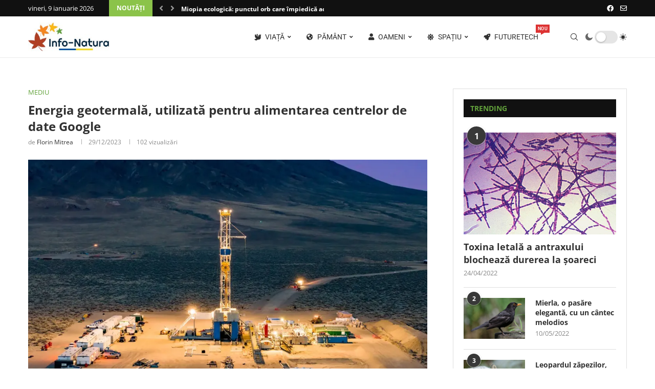

--- FILE ---
content_type: text/css; charset=utf-8
request_url: https://info-natura.ro/wp-content/cache/wpfc-minified/dh7rdb8s/fqfel.css
body_size: 41320
content:
@font-face{font-family:swiper-icons;src:url('data:application/font-woff;charset=utf-8;base64, [base64]//wADZ2x5ZgAAAywAAADMAAAD2MHtryVoZWFkAAABbAAAADAAAAA2E2+eoWhoZWEAAAGcAAAAHwAAACQC9gDzaG10eAAAAigAAAAZAAAArgJkABFsb2NhAAAC0AAAAFoAAABaFQAUGG1heHAAAAG8AAAAHwAAACAAcABAbmFtZQAAA/gAAAE5AAACXvFdBwlwb3N0AAAFNAAAAGIAAACE5s74hXjaY2BkYGAAYpf5Hu/j+W2+MnAzMYDAzaX6QjD6/4//Bxj5GA8AuRwMYGkAPywL13jaY2BkYGA88P8Agx4j+/8fQDYfA1AEBWgDAIB2BOoAeNpjYGRgYNBh4GdgYgABEMnIABJzYNADCQAACWgAsQB42mNgYfzCOIGBlYGB0YcxjYGBwR1Kf2WQZGhhYGBiYGVmgAFGBiQQkOaawtDAoMBQxXjg/wEGPcYDDA4wNUA2CCgwsAAAO4EL6gAAeNpj2M0gyAACqxgGNWBkZ2D4/wMA+xkDdgAAAHjaY2BgYGaAYBkGRgYQiAHyGMF8FgYHIM3DwMHABGQrMOgyWDLEM1T9/w8UBfEMgLzE////P/5//f/V/xv+r4eaAAeMbAxwIUYmIMHEgKYAYjUcsDAwsLKxc3BycfPw8jEQA/[base64]/uznmfPFBNODM2K7MTQ45YEAZqGP81AmGGcF3iPqOop0r1SPTaTbVkfUe4HXj97wYE+yNwWYxwWu4v1ugWHgo3S1XdZEVqWM7ET0cfnLGxWfkgR42o2PvWrDMBSFj/IHLaF0zKjRgdiVMwScNRAoWUoH78Y2icB/yIY09An6AH2Bdu/UB+yxopYshQiEvnvu0dURgDt8QeC8PDw7Fpji3fEA4z/PEJ6YOB5hKh4dj3EvXhxPqH/SKUY3rJ7srZ4FZnh1PMAtPhwP6fl2PMJMPDgeQ4rY8YT6Gzao0eAEA409DuggmTnFnOcSCiEiLMgxCiTI6Cq5DZUd3Qmp10vO0LaLTd2cjN4fOumlc7lUYbSQcZFkutRG7g6JKZKy0RmdLY680CDnEJ+UMkpFFe1RN7nxdVpXrC4aTtnaurOnYercZg2YVmLN/d/gczfEimrE/fs/bOuq29Zmn8tloORaXgZgGa78yO9/cnXm2BpaGvq25Dv9S4E9+5SIc9PqupJKhYFSSl47+Qcr1mYNAAAAeNptw0cKwkAAAMDZJA8Q7OUJvkLsPfZ6zFVERPy8qHh2YER+3i/BP83vIBLLySsoKimrqKqpa2hp6+jq6RsYGhmbmJqZSy0sraxtbO3sHRydnEMU4uR6yx7JJXveP7WrDycAAAAAAAH//wACeNpjYGRgYOABYhkgZgJCZgZNBkYGLQZtIJsFLMYAAAw3ALgAeNolizEKgDAQBCchRbC2sFER0YD6qVQiBCv/H9ezGI6Z5XBAw8CBK/m5iQQVauVbXLnOrMZv2oLdKFa8Pjuru2hJzGabmOSLzNMzvutpB3N42mNgZGBg4GKQYzBhYMxJLMlj4GBgAYow/P/PAJJhLM6sSoWKfWCAAwDAjgbRAAB42mNgYGBkAIIbCZo5IPrmUn0hGA0AO8EFTQAA');font-weight:400;font-style:normal}:root{--swiper-theme-color:#007aff}:host{position:relative;display:block;margin-left:auto;margin-right:auto;z-index:1}.swiper{margin-left:auto;margin-right:auto;position:relative;overflow:hidden;list-style:none;padding:0;z-index:1;display:block}.swiper-vertical>.swiper-wrapper{flex-direction:column}.swiper-wrapper{position:relative;width:100%;height:100%;z-index:1;display:flex;transition-property:transform;transition-timing-function:var(--swiper-wrapper-transition-timing-function,initial);box-sizing:content-box}.swiper-android .swiper-slide,.swiper-ios .swiper-slide,.swiper-wrapper{transform:translate3d(0px,0,0)}.swiper-horizontal{touch-action:pan-y}.swiper-vertical{touch-action:pan-x}.swiper-slide{flex-shrink:0;width:100%;height:100%;position:relative;transition-property:transform;display:block}.swiper-slide-invisible-blank{visibility:hidden}.swiper-autoheight,.swiper-autoheight .swiper-slide{height:auto}.swiper-autoheight .swiper-wrapper{align-items:flex-start;transition-property:transform,height}.swiper-backface-hidden .swiper-slide{transform:translateZ(0);-webkit-backface-visibility:hidden;backface-visibility:hidden}.swiper-3d.swiper-css-mode .swiper-wrapper{perspective:1200px}.swiper-3d .swiper-wrapper{transform-style:preserve-3d}.swiper-3d{perspective:1200px}.swiper-3d .swiper-cube-shadow,.swiper-3d .swiper-slide{transform-style:preserve-3d}.swiper-css-mode>.swiper-wrapper{overflow:auto;scrollbar-width:none;-ms-overflow-style:none}.swiper-css-mode>.swiper-wrapper::-webkit-scrollbar{display:none}.swiper-css-mode>.swiper-wrapper>.swiper-slide{scroll-snap-align:start start}.swiper-css-mode.swiper-horizontal>.swiper-wrapper{scroll-snap-type:x mandatory}.swiper-css-mode.swiper-vertical>.swiper-wrapper{scroll-snap-type:y mandatory}.swiper-css-mode.swiper-free-mode>.swiper-wrapper{scroll-snap-type:none}.swiper-css-mode.swiper-free-mode>.swiper-wrapper>.swiper-slide{scroll-snap-align:none}.swiper-css-mode.swiper-centered>.swiper-wrapper::before{content:'';flex-shrink:0;order:9999}.swiper-css-mode.swiper-centered>.swiper-wrapper>.swiper-slide{scroll-snap-align:center center;scroll-snap-stop:always}.swiper-css-mode.swiper-centered.swiper-horizontal>.swiper-wrapper>.swiper-slide:first-child{margin-inline-start:var(--swiper-centered-offset-before)}.swiper-css-mode.swiper-centered.swiper-horizontal>.swiper-wrapper::before{height:100%;min-height:1px;width:var(--swiper-centered-offset-after)}.swiper-css-mode.swiper-centered.swiper-vertical>.swiper-wrapper>.swiper-slide:first-child{margin-block-start:var(--swiper-centered-offset-before)}.swiper-css-mode.swiper-centered.swiper-vertical>.swiper-wrapper::before{width:100%;min-width:1px;height:var(--swiper-centered-offset-after)}.swiper-3d .swiper-slide-shadow,.swiper-3d .swiper-slide-shadow-bottom,.swiper-3d .swiper-slide-shadow-left,.swiper-3d .swiper-slide-shadow-right,.swiper-3d .swiper-slide-shadow-top{position:absolute;left:0;top:0;width:100%;height:100%;pointer-events:none;z-index:10}.swiper-3d .swiper-slide-shadow{background:rgba(0,0,0,.15)}.swiper-3d .swiper-slide-shadow-left{background-image:linear-gradient(to left,rgba(0,0,0,.5),rgba(0,0,0,0))}.swiper-3d .swiper-slide-shadow-right{background-image:linear-gradient(to right,rgba(0,0,0,.5),rgba(0,0,0,0))}.swiper-3d .swiper-slide-shadow-top{background-image:linear-gradient(to top,rgba(0,0,0,.5),rgba(0,0,0,0))}.swiper-3d .swiper-slide-shadow-bottom{background-image:linear-gradient(to bottom,rgba(0,0,0,.5),rgba(0,0,0,0))}.swiper-lazy-preloader{width:42px;height:42px;position:absolute;left:50%;top:50%;margin-left:-21px;margin-top:-21px;z-index:10;transform-origin:50%;box-sizing:border-box;border:4px solid var(--swiper-preloader-color,var(--swiper-theme-color));border-radius:50%;border-top-color:transparent}.swiper-watch-progress .swiper-slide-visible .swiper-lazy-preloader,.swiper:not(.swiper-watch-progress) .swiper-lazy-preloader{animation:swiper-preloader-spin 1s infinite linear}.swiper-lazy-preloader-white{--swiper-preloader-color:#fff}.swiper-lazy-preloader-black{--swiper-preloader-color:#000}@keyframes swiper-preloader-spin{0%{transform:rotate(0deg)}100%{transform:rotate(360deg)}}.swiper-virtual .swiper-slide{-webkit-backface-visibility:hidden;transform:translateZ(0)}.swiper-virtual.swiper-css-mode .swiper-wrapper::after{content:'';position:absolute;left:0;top:0;pointer-events:none}.swiper-virtual.swiper-css-mode.swiper-horizontal .swiper-wrapper::after{height:1px;width:var(--swiper-virtual-size)}.swiper-virtual.swiper-css-mode.swiper-vertical .swiper-wrapper::after{width:1px;height:var(--swiper-virtual-size)}:root{--swiper-navigation-size:44px}.swiper-button-next,.swiper-button-prev{position:absolute;top:var(--swiper-navigation-top-offset,50%);width:calc(var(--swiper-navigation-size)/ 44 * 27);height:var(--swiper-navigation-size);margin-top:calc(0px - (var(--swiper-navigation-size)/ 2));z-index:10;cursor:pointer;display:flex;align-items:center;justify-content:center;color:var(--swiper-navigation-color,var(--swiper-theme-color))}.swiper-button-next.swiper-button-disabled,.swiper-button-prev.swiper-button-disabled{opacity:.35;cursor:auto;pointer-events:none}.swiper-button-next.swiper-button-hidden,.swiper-button-prev.swiper-button-hidden{opacity:0;cursor:auto;pointer-events:none}.swiper-navigation-disabled .swiper-button-next,.swiper-navigation-disabled .swiper-button-prev{display:none!important}.swiper-button-next svg,.swiper-button-prev svg{width:100%;height:100%;object-fit:contain;transform-origin:center}.swiper-rtl .swiper-button-next svg,.swiper-rtl .swiper-button-prev svg{transform:rotate(180deg)}.swiper-button-prev,.swiper-rtl .swiper-button-next{left:var(--swiper-navigation-sides-offset,10px);right:auto}.swiper-button-next,.swiper-rtl .swiper-button-prev{right:var(--swiper-navigation-sides-offset,10px);left:auto}.swiper-button-lock{display:none}.swiper-button-next:after,.swiper-button-prev:after{font-family:swiper-icons;font-size:var(--swiper-navigation-size);text-transform:none!important;letter-spacing:0;font-variant:initial;line-height:1}.swiper-button-prev:after,.swiper-rtl .swiper-button-next:after{content:'prev'}.swiper-button-next,.swiper-rtl .swiper-button-prev{right:var(--swiper-navigation-sides-offset,10px);left:auto}.swiper-button-next:after,.swiper-rtl .swiper-button-prev:after{content:'next'}.swiper-pagination{position:absolute;text-align:center;transition:.3s opacity;transform:translate3d(0,0,0);z-index:10}.swiper-pagination.swiper-pagination-hidden{opacity:0}.swiper-pagination-disabled>.swiper-pagination,.swiper-pagination.swiper-pagination-disabled{display:none!important}.swiper-horizontal>.swiper-pagination-bullets,.swiper-pagination-bullets.swiper-pagination-horizontal,.swiper-pagination-custom,.swiper-pagination-fraction{bottom:var(--swiper-pagination-bottom,8px);top:var(--swiper-pagination-top,auto);left:0;width:100%}.swiper-pagination-bullets-dynamic{overflow:hidden;font-size:0}.swiper-pagination-bullets-dynamic .swiper-pagination-bullet{transform:scale(.33);position:relative}.swiper-pagination-bullets-dynamic .swiper-pagination-bullet-active{transform:scale(1)}.swiper-pagination-bullets-dynamic .swiper-pagination-bullet-active-main{transform:scale(1)}.swiper-pagination-bullets-dynamic .swiper-pagination-bullet-active-prev{transform:scale(.66)}.swiper-pagination-bullets-dynamic .swiper-pagination-bullet-active-prev-prev{transform:scale(.33)}.swiper-pagination-bullets-dynamic .swiper-pagination-bullet-active-next{transform:scale(.66)}.swiper-pagination-bullets-dynamic .swiper-pagination-bullet-active-next-next{transform:scale(.33)}.swiper-pagination-bullet{width:var(--swiper-pagination-bullet-width,var(--swiper-pagination-bullet-size,8px));height:var(--swiper-pagination-bullet-height,var(--swiper-pagination-bullet-size,8px));display:inline-block;border-radius:var(--swiper-pagination-bullet-border-radius,50%);background:var(--swiper-pagination-bullet-inactive-color,#000);opacity:var(--swiper-pagination-bullet-inactive-opacity, .2)}button.swiper-pagination-bullet{border:none;margin:0;padding:0;box-shadow:none;-webkit-appearance:none;appearance:none}.swiper-pagination-clickable .swiper-pagination-bullet{cursor:pointer}.swiper-pagination-bullet:only-child{display:none!important}.swiper-pagination-bullet-active{opacity:var(--swiper-pagination-bullet-opacity, 1);background:var(--swiper-pagination-color,var(--swiper-theme-color))}.swiper-pagination-vertical.swiper-pagination-bullets,.swiper-vertical>.swiper-pagination-bullets{right:var(--swiper-pagination-right,8px);left:var(--swiper-pagination-left,auto);top:50%;transform:translate3d(0px,-50%,0)}.swiper-pagination-vertical.swiper-pagination-bullets .swiper-pagination-bullet,.swiper-vertical>.swiper-pagination-bullets .swiper-pagination-bullet{margin:var(--swiper-pagination-bullet-vertical-gap,6px) 0;display:block}.swiper-pagination-vertical.swiper-pagination-bullets.swiper-pagination-bullets-dynamic,.swiper-vertical>.swiper-pagination-bullets.swiper-pagination-bullets-dynamic{top:50%;transform:translateY(-50%);width:8px}.swiper-pagination-vertical.swiper-pagination-bullets.swiper-pagination-bullets-dynamic .swiper-pagination-bullet,.swiper-vertical>.swiper-pagination-bullets.swiper-pagination-bullets-dynamic .swiper-pagination-bullet{display:inline-block;transition:.2s transform,.2s top}.swiper-horizontal>.swiper-pagination-bullets .swiper-pagination-bullet,.swiper-pagination-horizontal.swiper-pagination-bullets .swiper-pagination-bullet{margin:0 var(--swiper-pagination-bullet-horizontal-gap,4px)}.swiper-horizontal>.swiper-pagination-bullets.swiper-pagination-bullets-dynamic,.swiper-pagination-horizontal.swiper-pagination-bullets.swiper-pagination-bullets-dynamic{left:50%;transform:translateX(-50%);white-space:nowrap}.swiper-horizontal>.swiper-pagination-bullets.swiper-pagination-bullets-dynamic .swiper-pagination-bullet,.swiper-pagination-horizontal.swiper-pagination-bullets.swiper-pagination-bullets-dynamic .swiper-pagination-bullet{transition:.2s transform,.2s left}.swiper-horizontal.swiper-rtl>.swiper-pagination-bullets-dynamic .swiper-pagination-bullet{transition:.2s transform,.2s right}.swiper-pagination-fraction{color:var(--swiper-pagination-fraction-color,inherit)}.swiper-pagination-progressbar{background:var(--swiper-pagination-progressbar-bg-color,rgba(0,0,0,.25));position:absolute}.swiper-pagination-progressbar .swiper-pagination-progressbar-fill{background:var(--swiper-pagination-color,var(--swiper-theme-color));position:absolute;left:0;top:0;width:100%;height:100%;transform:scale(0);transform-origin:left top}.swiper-rtl .swiper-pagination-progressbar .swiper-pagination-progressbar-fill{transform-origin:right top}.swiper-horizontal>.swiper-pagination-progressbar,.swiper-pagination-progressbar.swiper-pagination-horizontal,.swiper-pagination-progressbar.swiper-pagination-vertical.swiper-pagination-progressbar-opposite,.swiper-vertical>.swiper-pagination-progressbar.swiper-pagination-progressbar-opposite{width:100%;height:var(--swiper-pagination-progressbar-size,4px);left:0;top:0}.swiper-horizontal>.swiper-pagination-progressbar.swiper-pagination-progressbar-opposite,.swiper-pagination-progressbar.swiper-pagination-horizontal.swiper-pagination-progressbar-opposite,.swiper-pagination-progressbar.swiper-pagination-vertical,.swiper-vertical>.swiper-pagination-progressbar{width:var(--swiper-pagination-progressbar-size,4px);height:100%;left:0;top:0}.swiper-pagination-lock{display:none}.swiper-scrollbar{border-radius:var(--swiper-scrollbar-border-radius,10px);position:relative;touch-action:none;background:var(--swiper-scrollbar-bg-color,rgba(0,0,0,.1))}.swiper-scrollbar-disabled>.swiper-scrollbar,.swiper-scrollbar.swiper-scrollbar-disabled{display:none!important}.swiper-horizontal>.swiper-scrollbar,.swiper-scrollbar.swiper-scrollbar-horizontal{position:absolute;left:var(--swiper-scrollbar-sides-offset,1%);bottom:var(--swiper-scrollbar-bottom,4px);top:var(--swiper-scrollbar-top,auto);z-index:50;height:var(--swiper-scrollbar-size,4px);width:calc(100% - 2 * var(--swiper-scrollbar-sides-offset,1%))}.swiper-scrollbar.swiper-scrollbar-vertical,.swiper-vertical>.swiper-scrollbar{position:absolute;left:var(--swiper-scrollbar-left,auto);right:var(--swiper-scrollbar-right,4px);top:var(--swiper-scrollbar-sides-offset,1%);z-index:50;width:var(--swiper-scrollbar-size,4px);height:calc(100% - 2 * var(--swiper-scrollbar-sides-offset,1%))}.swiper-scrollbar-drag{height:100%;width:100%;position:relative;background:var(--swiper-scrollbar-drag-bg-color,rgba(0,0,0,.5));border-radius:var(--swiper-scrollbar-border-radius,10px);left:0;top:0}.swiper-scrollbar-cursor-drag{cursor:move}.swiper-scrollbar-lock{display:none}.swiper-zoom-container{width:100%;height:100%;display:flex;justify-content:center;align-items:center;text-align:center}.swiper-zoom-container>canvas,.swiper-zoom-container>img,.swiper-zoom-container>svg{max-width:100%;max-height:100%;object-fit:contain}.swiper-slide-zoomed{cursor:move;touch-action:none}.swiper .swiper-notification{position:absolute;left:0;top:0;pointer-events:none;opacity:0;z-index:-1000}.swiper-free-mode>.swiper-wrapper{transition-timing-function:ease-out;margin:0 auto}.swiper-grid>.swiper-wrapper{flex-wrap:wrap}.swiper-grid-column>.swiper-wrapper{flex-wrap:wrap;flex-direction:column}.swiper-fade.swiper-free-mode .swiper-slide{transition-timing-function:ease-out}.swiper-fade .swiper-slide{pointer-events:none;transition-property:opacity}.swiper-fade .swiper-slide .swiper-slide{pointer-events:none}.swiper-fade .swiper-slide-active{pointer-events:auto}.swiper-fade .swiper-slide-active .swiper-slide-active{pointer-events:auto}.swiper-cube{overflow:visible}.swiper-cube .swiper-slide{pointer-events:none;-webkit-backface-visibility:hidden;backface-visibility:hidden;z-index:1;visibility:hidden;transform-origin:0 0;width:100%;height:100%}.swiper-cube .swiper-slide .swiper-slide{pointer-events:none}.swiper-cube.swiper-rtl .swiper-slide{transform-origin:100% 0}.swiper-cube .swiper-slide-active,.swiper-cube .swiper-slide-active .swiper-slide-active{pointer-events:auto}.swiper-cube .swiper-slide-active,.swiper-cube .swiper-slide-next,.swiper-cube .swiper-slide-prev{pointer-events:auto;visibility:visible}.swiper-cube .swiper-cube-shadow{position:absolute;left:0;bottom:0px;width:100%;height:100%;opacity:.6;z-index:0}.swiper-cube .swiper-cube-shadow:before{content:'';background:#000;position:absolute;left:0;top:0;bottom:0;right:0;filter:blur(50px)}.swiper-cube .swiper-slide-next+.swiper-slide{pointer-events:auto;visibility:visible}.swiper-cube .swiper-slide-shadow-cube.swiper-slide-shadow-bottom,.swiper-cube .swiper-slide-shadow-cube.swiper-slide-shadow-left,.swiper-cube .swiper-slide-shadow-cube.swiper-slide-shadow-right,.swiper-cube .swiper-slide-shadow-cube.swiper-slide-shadow-top{z-index:0;-webkit-backface-visibility:hidden;backface-visibility:hidden}.swiper-flip{overflow:visible}.swiper-flip .swiper-slide{pointer-events:none;-webkit-backface-visibility:hidden;backface-visibility:hidden;z-index:1}.swiper-flip .swiper-slide .swiper-slide{pointer-events:none}.swiper-flip .swiper-slide-active,.swiper-flip .swiper-slide-active .swiper-slide-active{pointer-events:auto}.swiper-flip .swiper-slide-shadow-flip.swiper-slide-shadow-bottom,.swiper-flip .swiper-slide-shadow-flip.swiper-slide-shadow-left,.swiper-flip .swiper-slide-shadow-flip.swiper-slide-shadow-right,.swiper-flip .swiper-slide-shadow-flip.swiper-slide-shadow-top{z-index:0;-webkit-backface-visibility:hidden;backface-visibility:hidden}.swiper-creative .swiper-slide{-webkit-backface-visibility:hidden;backface-visibility:hidden;overflow:hidden;transition-property:transform,opacity,height}.swiper-cards{overflow:visible}.swiper-cards .swiper-slide{transform-origin:center bottom;-webkit-backface-visibility:hidden;backface-visibility:hidden;overflow:hidden}@font-face{font-family:'FontAwesome';src:url(//info-natura.ro/wp-content/themes/soledad/fonts/fontawesome-webfont.eot?v=4.7.0);src:url(//info-natura.ro/wp-content/themes/soledad/fonts/fontawesome-webfont.eot?#iefix&v=4.7.0) format('embedded-opentype'),url(//info-natura.ro/wp-content/themes/soledad/fonts/fontawesome-webfont.woff2?v=4.7.0) format('woff2'),url(//info-natura.ro/wp-content/themes/soledad/fonts/fontawesome-webfont.woff?v=4.7.0) format('woff'),url(//info-natura.ro/wp-content/themes/soledad/fonts/fontawesome-webfont.ttf?v=4.7.0) format('truetype'),url(//info-natura.ro/wp-content/themes/soledad/fonts/fontawesome-webfont.svg?v=4.7.0#fontawesomeregular) format('svg'); font-display: swap; font-weight:normal;font-style:normal}.fa{display:inline-block;font:normal normal normal 14px/1 FontAwesome;font-size:inherit;text-rendering:auto;-webkit-font-smoothing:antialiased;-moz-osx-font-smoothing:grayscale}.fa-lg{font-size:1.33333333em;line-height:.75em;vertical-align:-15%}.fa-2x{font-size:2em}.fa-3x{font-size:3em}.fa-4x{font-size:4em}.fa-5x{font-size:5em}.fa-fw{width:1.28571429em;text-align:center}.fa-ul{padding-left:0;margin-left:2.14285714em;list-style-type:none}.fa-ul>li{position:relative}.fa-li{position:absolute;left:-2.14285714em;width:2.14285714em;top:.14285714em;text-align:center}.fa-li.fa-lg{left:-1.85714286em}.fa-border{padding:.2em .25em .15em;border:solid .08em #eee;border-radius:.1em}.fa-pull-left{float:left}.fa-pull-right{float:right}.fa.fa-pull-left{margin-right:.3em}.fa.fa-pull-right{margin-left:.3em}.pull-right{float:right}.pull-left{float:left}.fa.pull-left{margin-right:.3em}.fa.pull-right{margin-left:.3em}.fa-spin{-webkit-animation:fa-spin 2s infinite linear;animation:fa-spin 2s infinite linear}.fa-pulse{-webkit-animation:fa-spin 1s infinite steps(8);animation:fa-spin 1s infinite steps(8)}@-webkit-keyframes fa-spin{0%{-webkit-transform:rotate(0deg);transform:rotate(0deg)}100%{-webkit-transform:rotate(359deg);transform:rotate(359deg)}}@keyframes fa-spin{0%{-webkit-transform:rotate(0deg);transform:rotate(0deg)}100%{-webkit-transform:rotate(359deg);transform:rotate(359deg)}}.fa-rotate-90{-ms-filter:"progid:DXImageTransform.Microsoft.BasicImage(rotation=1)";-webkit-transform:rotate(90deg);-ms-transform:rotate(90deg);transform:rotate(90deg)}.fa-rotate-180{-ms-filter:"progid:DXImageTransform.Microsoft.BasicImage(rotation=2)";-webkit-transform:rotate(180deg);-ms-transform:rotate(180deg);transform:rotate(180deg)}.fa-rotate-270{-ms-filter:"progid:DXImageTransform.Microsoft.BasicImage(rotation=3)";-webkit-transform:rotate(270deg);-ms-transform:rotate(270deg);transform:rotate(270deg)}.fa-flip-horizontal{-ms-filter:"progid:DXImageTransform.Microsoft.BasicImage(rotation=0, mirror=1)";-webkit-transform:scale(-1, 1);-ms-transform:scale(-1, 1);transform:scale(-1, 1)}.fa-flip-vertical{-ms-filter:"progid:DXImageTransform.Microsoft.BasicImage(rotation=2, mirror=1)";-webkit-transform:scale(1, -1);-ms-transform:scale(1, -1);transform:scale(1, -1)}:root .fa-rotate-90,:root .fa-rotate-180,:root .fa-rotate-270,:root .fa-flip-horizontal,:root .fa-flip-vertical{filter:none}.fa-stack{position:relative;display:inline-block;width:2em;height:2em;line-height:2em;vertical-align:middle}.fa-stack-1x,.fa-stack-2x{position:absolute;left:0;width:100%;text-align:center}.fa-stack-1x{line-height:inherit}.fa-stack-2x{font-size:2em}.fa-inverse{color:#fff}.fa-glass:before{content:"\f000"}.fa-music:before{content:"\f001"}.fa-search:before{content:"\f002"}.fa-envelope-o:before{content:"\f003"}.fa-heart:before{content:"\f004"}.fa-star:before{content:"\f005"}.fa-star-o:before{content:"\f006"}.fa-user:before{content:"\f007"}.fa-film:before{content:"\f008"}.fa-th-large:before{content:"\f009"}.fa-th:before{content:"\f00a"}.fa-th-list:before{content:"\f00b"}.fa-check:before{content:"\f00c"}.fa-remove:before,.fa-close:before,.fa-times:before{content:"\f00d"}.fa-search-plus:before{content:"\f00e"}.fa-search-minus:before{content:"\f010"}.fa-power-off:before{content:"\f011"}.fa-signal:before{content:"\f012"}.fa-gear:before,.fa-cog:before{content:"\f013"}.fa-trash-o:before{content:"\f014"}.fa-home:before{content:"\f015"}.fa-file-o:before{content:"\f016"}.fa-clock-o:before{content:"\f017"}.fa-road:before{content:"\f018"}.fa-download:before{content:"\f019"}.fa-arrow-circle-o-down:before{content:"\f01a"}.fa-arrow-circle-o-up:before{content:"\f01b"}.fa-inbox:before{content:"\f01c"}.fa-play-circle-o:before{content:"\f01d"}.fa-rotate-right:before,.fa-repeat:before{content:"\f01e"}.fa-refresh:before{content:"\f021"}.fa-list-alt:before{content:"\f022"}.fa-lock:before{content:"\f023"}.fa-flag:before{content:"\f024"}.fa-headphones:before{content:"\f025"}.fa-volume-off:before{content:"\f026"}.fa-volume-down:before{content:"\f027"}.fa-volume-up:before{content:"\f028"}.fa-qrcode:before{content:"\f029"}.fa-barcode:before{content:"\f02a"}.fa-tag:before{content:"\f02b"}.fa-tags:before{content:"\f02c"}.fa-book:before{content:"\f02d"}.fa-bookmark:before{content:"\f02e"}.fa-print:before{content:"\f02f"}.fa-camera:before{content:"\f030"}.fa-font:before{content:"\f031"}.fa-bold:before{content:"\f032"}.fa-italic:before{content:"\f033"}.fa-text-height:before{content:"\f034"}.fa-text-width:before{content:"\f035"}.fa-align-left:before{content:"\f036"}.fa-align-center:before{content:"\f037"}.fa-align-right:before{content:"\f038"}.fa-align-justify:before{content:"\f039"}.fa-list:before{content:"\f03a"}.fa-dedent:before,.fa-outdent:before{content:"\f03b"}.fa-indent:before{content:"\f03c"}.fa-video-camera:before{content:"\f03d"}.fa-photo:before,.fa-image:before,.fa-picture-o:before{content:"\f03e"}.fa-pencil:before{content:"\f040"}.fa-map-marker:before{content:"\f041"}.fa-adjust:before{content:"\f042"}.fa-tint:before{content:"\f043"}.fa-edit:before,.fa-pencil-square-o:before{content:"\f044"}.fa-share-square-o:before{content:"\f045"}.fa-check-square-o:before{content:"\f046"}.fa-arrows:before{content:"\f047"}.fa-step-backward:before{content:"\f048"}.fa-fast-backward:before{content:"\f049"}.fa-backward:before{content:"\f04a"}.fa-play:before{content:"\f04b"}.fa-pause:before{content:"\f04c"}.fa-stop:before{content:"\f04d"}.fa-forward:before{content:"\f04e"}.fa-fast-forward:before{content:"\f050"}.fa-step-forward:before{content:"\f051"}.fa-eject:before{content:"\f052"}.fa-chevron-left:before{content:"\f053"}.fa-chevron-right:before{content:"\f054"}.fa-plus-circle:before{content:"\f055"}.fa-minus-circle:before{content:"\f056"}.fa-times-circle:before{content:"\f057"}.fa-check-circle:before{content:"\f058"}.fa-question-circle:before{content:"\f059"}.fa-info-circle:before{content:"\f05a"}.fa-crosshairs:before{content:"\f05b"}.fa-times-circle-o:before{content:"\f05c"}.fa-check-circle-o:before{content:"\f05d"}.fa-ban:before{content:"\f05e"}.fa-arrow-left:before{content:"\f060"}.fa-arrow-right:before{content:"\f061"}.fa-arrow-up:before{content:"\f062"}.fa-arrow-down:before{content:"\f063"}.fa-mail-forward:before,.fa-share:before{content:"\f064"}.fa-expand:before{content:"\f065"}.fa-compress:before{content:"\f066"}.fa-plus:before{content:"\f067"}.fa-minus:before{content:"\f068"}.fa-asterisk:before{content:"\f069"}.fa-exclamation-circle:before{content:"\f06a"}.fa-gift:before{content:"\f06b"}.fa-leaf:before{content:"\f06c"}.fa-fire:before{content:"\f06d"}.fa-eye:before{content:"\f06e"}.fa-eye-slash:before{content:"\f070"}.fa-warning:before,.fa-exclamation-triangle:before{content:"\f071"}.fa-plane:before{content:"\f072"}.fa-calendar:before{content:"\f073"}.fa-random:before{content:"\f074"}.fa-comment:before{content:"\f075"}.fa-magnet:before{content:"\f076"}.fa-chevron-up:before{content:"\f077"}.fa-chevron-down:before{content:"\f078"}.fa-retweet:before{content:"\f079"}.fa-shopping-cart:before{content:"\f07a"}.fa-folder:before{content:"\f07b"}.fa-folder-open:before{content:"\f07c"}.fa-arrows-v:before{content:"\f07d"}.fa-arrows-h:before{content:"\f07e"}.fa-bar-chart-o:before,.fa-bar-chart:before{content:"\f080"}.fa-twitter-square:before{content:"\f081"}.fa-facebook-square:before{content:"\f082"}.fa-camera-retro:before{content:"\f083"}.fa-key:before{content:"\f084"}.fa-gears:before,.fa-cogs:before{content:"\f085"}.fa-comments:before{content:"\f086"}.fa-thumbs-o-up:before{content:"\f087"}.fa-thumbs-o-down:before{content:"\f088"}.fa-star-half:before{content:"\f089"}.fa-heart-o:before{content:"\f08a"}.fa-sign-out:before{content:"\f08b"}.fa-linkedin-square:before{content:"\f08c"}.fa-thumb-tack:before{content:"\f08d"}.fa-external-link:before{content:"\f08e"}.fa-sign-in:before{content:"\f090"}.fa-trophy:before{content:"\f091"}.fa-github-square:before{content:"\f092"}.fa-upload:before{content:"\f093"}.fa-lemon-o:before{content:"\f094"}.fa-phone:before{content:"\f095"}.fa-square-o:before{content:"\f096"}.fa-bookmark-o:before{content:"\f097"}.fa-phone-square:before{content:"\f098"}.fa-twitter:before{content:"\f099"}.fa-facebook-f:before,.fa-facebook:before{content:"\f09a"}.fa-github:before{content:"\f09b"}.fa-unlock:before{content:"\f09c"}.fa-credit-card:before{content:"\f09d"}.fa-feed:before,.fa-rss:before{content:"\f09e"}.fa-hdd-o:before{content:"\f0a0"}.fa-bullhorn:before{content:"\f0a1"}.fa-bell:before{content:"\f0f3"}.fa-certificate:before{content:"\f0a3"}.fa-hand-o-right:before{content:"\f0a4"}.fa-hand-o-left:before{content:"\f0a5"}.fa-hand-o-up:before{content:"\f0a6"}.fa-hand-o-down:before{content:"\f0a7"}.fa-arrow-circle-left:before{content:"\f0a8"}.fa-arrow-circle-right:before{content:"\f0a9"}.fa-arrow-circle-up:before{content:"\f0aa"}.fa-arrow-circle-down:before{content:"\f0ab"}.fa-globe:before{content:"\f0ac"}.fa-wrench:before{content:"\f0ad"}.fa-tasks:before{content:"\f0ae"}.fa-filter:before{content:"\f0b0"}.fa-briefcase:before{content:"\f0b1"}.fa-arrows-alt:before{content:"\f0b2"}.fa-group:before,.fa-users:before{content:"\f0c0"}.fa-chain:before,.fa-link:before{content:"\f0c1"}.fa-cloud:before{content:"\f0c2"}.fa-flask:before{content:"\f0c3"}.fa-cut:before,.fa-scissors:before{content:"\f0c4"}.fa-copy:before,.fa-files-o:before{content:"\f0c5"}.fa-paperclip:before{content:"\f0c6"}.fa-save:before,.fa-floppy-o:before{content:"\f0c7"}.fa-square:before{content:"\f0c8"}.fa-navicon:before,.fa-reorder:before,.fa-bars:before{content:"\f0c9"}.fa-list-ul:before{content:"\f0ca"}.fa-list-ol:before{content:"\f0cb"}.fa-strikethrough:before{content:"\f0cc"}.fa-underline:before{content:"\f0cd"}.fa-table:before{content:"\f0ce"}.fa-magic:before{content:"\f0d0"}.fa-truck:before{content:"\f0d1"}.fa-pinterest:before{content:"\f0d2"}.fa-pinterest-square:before{content:"\f0d3"}.fa-google-plus-square:before{content:"\f0d4"}.fa-google-plus:before{content:"\f0d5"}.fa-money:before{content:"\f0d6"}.fa-caret-down:before{content:"\f0d7"}.fa-caret-up:before{content:"\f0d8"}.fa-caret-left:before{content:"\f0d9"}.fa-caret-right:before{content:"\f0da"}.fa-columns:before{content:"\f0db"}.fa-unsorted:before,.fa-sort:before{content:"\f0dc"}.fa-sort-down:before,.fa-sort-desc:before{content:"\f0dd"}.fa-sort-up:before,.fa-sort-asc:before{content:"\f0de"}.fa-envelope:before{content:"\f0e0"}.fa-linkedin:before{content:"\f0e1"}.fa-rotate-left:before,.fa-undo:before{content:"\f0e2"}.fa-legal:before,.fa-gavel:before{content:"\f0e3"}.fa-dashboard:before,.fa-tachometer:before{content:"\f0e4"}.fa-comment-o:before{content:"\f0e5"}.fa-comments-o:before{content:"\f0e6"}.fa-flash:before,.fa-bolt:before{content:"\f0e7"}.fa-sitemap:before{content:"\f0e8"}.fa-umbrella:before{content:"\f0e9"}.fa-paste:before,.fa-clipboard:before{content:"\f0ea"}.fa-lightbulb-o:before{content:"\f0eb"}.fa-exchange:before{content:"\f0ec"}.fa-cloud-download:before{content:"\f0ed"}.fa-cloud-upload:before{content:"\f0ee"}.fa-user-md:before{content:"\f0f0"}.fa-stethoscope:before{content:"\f0f1"}.fa-suitcase:before{content:"\f0f2"}.fa-bell-o:before{content:"\f0a2"}.fa-coffee:before{content:"\f0f4"}.fa-cutlery:before{content:"\f0f5"}.fa-file-text-o:before{content:"\f0f6"}.fa-building-o:before{content:"\f0f7"}.fa-hospital-o:before{content:"\f0f8"}.fa-ambulance:before{content:"\f0f9"}.fa-medkit:before{content:"\f0fa"}.fa-fighter-jet:before{content:"\f0fb"}.fa-beer:before{content:"\f0fc"}.fa-h-square:before{content:"\f0fd"}.fa-plus-square:before{content:"\f0fe"}.fa-angle-double-left:before{content:"\f100"}.fa-angle-double-right:before{content:"\f101"}.fa-angle-double-up:before{content:"\f102"}.fa-angle-double-down:before{content:"\f103"}.fa-angle-left:before{content:"\f104"}.fa-angle-right:before{content:"\f105"}.fa-angle-up:before{content:"\f106"}.fa-angle-down:before{content:"\f107"}.fa-desktop:before{content:"\f108"}.fa-laptop:before{content:"\f109"}.fa-tablet:before{content:"\f10a"}.fa-mobile-phone:before,.fa-mobile:before{content:"\f10b"}.fa-circle-o:before{content:"\f10c"}.fa-quote-left:before{content:"\f10d"}.fa-quote-right:before{content:"\f10e"}.fa-spinner:before{content:"\f110"}.fa-circle:before{content:"\f111"}.fa-mail-reply:before,.fa-reply:before{content:"\f112"}.fa-github-alt:before{content:"\f113"}.fa-folder-o:before{content:"\f114"}.fa-folder-open-o:before{content:"\f115"}.fa-smile-o:before{content:"\f118"}.fa-frown-o:before{content:"\f119"}.fa-meh-o:before{content:"\f11a"}.fa-gamepad:before{content:"\f11b"}.fa-keyboard-o:before{content:"\f11c"}.fa-flag-o:before{content:"\f11d"}.fa-flag-checkered:before{content:"\f11e"}.fa-terminal:before{content:"\f120"}.fa-code:before{content:"\f121"}.fa-mail-reply-all:before,.fa-reply-all:before{content:"\f122"}.fa-star-half-empty:before,.fa-star-half-full:before,.fa-star-half-o:before{content:"\f123"}.fa-location-arrow:before{content:"\f124"}.fa-crop:before{content:"\f125"}.fa-code-fork:before{content:"\f126"}.fa-unlink:before,.fa-chain-broken:before{content:"\f127"}.fa-question:before{content:"\f128"}.fa-info:before{content:"\f129"}.fa-exclamation:before{content:"\f12a"}.fa-superscript:before{content:"\f12b"}.fa-subscript:before{content:"\f12c"}.fa-eraser:before{content:"\f12d"}.fa-puzzle-piece:before{content:"\f12e"}.fa-microphone:before{content:"\f130"}.fa-microphone-slash:before{content:"\f131"}.fa-shield:before{content:"\f132"}.fa-calendar-o:before{content:"\f133"}.fa-fire-extinguisher:before{content:"\f134"}.fa-rocket:before{content:"\f135"}.fa-maxcdn:before{content:"\f136"}.fa-chevron-circle-left:before{content:"\f137"}.fa-chevron-circle-right:before{content:"\f138"}.fa-chevron-circle-up:before{content:"\f139"}.fa-chevron-circle-down:before{content:"\f13a"}.fa-html5:before{content:"\f13b"}.fa-css3:before{content:"\f13c"}.fa-anchor:before{content:"\f13d"}.fa-unlock-alt:before{content:"\f13e"}.fa-bullseye:before{content:"\f140"}.fa-ellipsis-h:before{content:"\f141"}.fa-ellipsis-v:before{content:"\f142"}.fa-rss-square:before{content:"\f143"}.fa-play-circle:before{content:"\f144"}.fa-ticket:before{content:"\f145"}.fa-minus-square:before{content:"\f146"}.fa-minus-square-o:before{content:"\f147"}.fa-level-up:before{content:"\f148"}.fa-level-down:before{content:"\f149"}.fa-check-square:before{content:"\f14a"}.fa-pencil-square:before{content:"\f14b"}.fa-external-link-square:before{content:"\f14c"}.fa-share-square:before{content:"\f14d"}.fa-compass:before{content:"\f14e"}.fa-toggle-down:before,.fa-caret-square-o-down:before{content:"\f150"}.fa-toggle-up:before,.fa-caret-square-o-up:before{content:"\f151"}.fa-toggle-right:before,.fa-caret-square-o-right:before{content:"\f152"}.fa-euro:before,.fa-eur:before{content:"\f153"}.fa-gbp:before{content:"\f154"}.fa-dollar:before,.fa-usd:before{content:"\f155"}.fa-rupee:before,.fa-inr:before{content:"\f156"}.fa-cny:before,.fa-rmb:before,.fa-yen:before,.fa-jpy:before{content:"\f157"}.fa-ruble:before,.fa-rouble:before,.fa-rub:before{content:"\f158"}.fa-won:before,.fa-krw:before{content:"\f159"}.fa-bitcoin:before,.fa-btc:before{content:"\f15a"}.fa-file:before{content:"\f15b"}.fa-file-text:before{content:"\f15c"}.fa-sort-alpha-asc:before{content:"\f15d"}.fa-sort-alpha-desc:before{content:"\f15e"}.fa-sort-amount-asc:before{content:"\f160"}.fa-sort-amount-desc:before{content:"\f161"}.fa-sort-numeric-asc:before{content:"\f162"}.fa-sort-numeric-desc:before{content:"\f163"}.fa-thumbs-up:before{content:"\f164"}.fa-thumbs-down:before{content:"\f165"}.fa-youtube-square:before{content:"\f166"}.fa-youtube:before{content:"\f167"}.fa-xing:before{content:"\f168"}.fa-xing-square:before{content:"\f169"}.fa-youtube-play:before{content:"\f16a"}.fa-dropbox:before{content:"\f16b"}.fa-stack-overflow:before{content:"\f16c"}.fa-instagram:before{content:"\f16d"}.fa-flickr:before{content:"\f16e"}.fa-adn:before{content:"\f170"}.fa-bitbucket:before{content:"\f171"}.fa-bitbucket-square:before{content:"\f172"}.fa-tumblr:before{content:"\f173"}.fa-tumblr-square:before{content:"\f174"}.fa-long-arrow-down:before{content:"\f175"}.fa-long-arrow-up:before{content:"\f176"}.fa-long-arrow-left:before{content:"\f177"}.fa-long-arrow-right:before{content:"\f178"}.fa-apple:before{content:"\f179"}.fa-windows:before{content:"\f17a"}.fa-android:before{content:"\f17b"}.fa-linux:before{content:"\f17c"}.fa-dribbble:before{content:"\f17d"}.fa-skype:before{content:"\f17e"}.fa-foursquare:before{content:"\f180"}.fa-trello:before{content:"\f181"}.fa-female:before{content:"\f182"}.fa-male:before{content:"\f183"}.fa-gittip:before,.fa-gratipay:before{content:"\f184"}.fa-sun-o:before{content:"\f185"}.fa-moon-o:before{content:"\f186"}.fa-archive:before{content:"\f187"}.fa-bug:before{content:"\f188"}.fa-vk:before{content:"\f189"}.fa-weibo:before{content:"\f18a"}.fa-renren:before{content:"\f18b"}.fa-pagelines:before{content:"\f18c"}.fa-stack-exchange:before{content:"\f18d"}.fa-arrow-circle-o-right:before{content:"\f18e"}.fa-arrow-circle-o-left:before{content:"\f190"}.fa-toggle-left:before,.fa-caret-square-o-left:before{content:"\f191"}.fa-dot-circle-o:before{content:"\f192"}.fa-wheelchair:before{content:"\f193"}.fa-vimeo-square:before{content:"\f194"}.fa-turkish-lira:before,.fa-try:before{content:"\f195"}.fa-plus-square-o:before{content:"\f196"}.fa-space-shuttle:before{content:"\f197"}.fa-slack:before{content:"\f198"}.fa-envelope-square:before{content:"\f199"}.fa-wordpress:before{content:"\f19a"}.fa-openid:before{content:"\f19b"}.fa-institution:before,.fa-bank:before,.fa-university:before{content:"\f19c"}.fa-mortar-board:before,.fa-graduation-cap:before{content:"\f19d"}.fa-yahoo:before{content:"\f19e"}.fa-google:before{content:"\f1a0"}.fa-reddit:before{content:"\f1a1"}.fa-reddit-square:before{content:"\f1a2"}.fa-stumbleupon-circle:before{content:"\f1a3"}.fa-stumbleupon:before{content:"\f1a4"}.fa-delicious:before{content:"\f1a5"}.fa-digg:before{content:"\f1a6"}.fa-pied-piper-pp:before{content:"\f1a7"}.fa-pied-piper-alt:before{content:"\f1a8"}.fa-drupal:before{content:"\f1a9"}.fa-joomla:before{content:"\f1aa"}.fa-language:before{content:"\f1ab"}.fa-fax:before{content:"\f1ac"}.fa-building:before{content:"\f1ad"}.fa-child:before{content:"\f1ae"}.fa-paw:before{content:"\f1b0"}.fa-spoon:before{content:"\f1b1"}.fa-cube:before{content:"\f1b2"}.fa-cubes:before{content:"\f1b3"}.fa-behance:before{content:"\f1b4"}.fa-behance-square:before{content:"\f1b5"}.fa-steam:before{content:"\f1b6"}.fa-steam-square:before{content:"\f1b7"}.fa-recycle:before{content:"\f1b8"}.fa-automobile:before,.fa-car:before{content:"\f1b9"}.fa-cab:before,.fa-taxi:before{content:"\f1ba"}.fa-tree:before{content:"\f1bb"}.fa-spotify:before{content:"\f1bc"}.fa-deviantart:before{content:"\f1bd"}.fa-soundcloud:before{content:"\f1be"}.fa-database:before{content:"\f1c0"}.fa-file-pdf-o:before{content:"\f1c1"}.fa-file-word-o:before{content:"\f1c2"}.fa-file-excel-o:before{content:"\f1c3"}.fa-file-powerpoint-o:before{content:"\f1c4"}.fa-file-photo-o:before,.fa-file-picture-o:before,.fa-file-image-o:before{content:"\f1c5"}.fa-file-zip-o:before,.fa-file-archive-o:before{content:"\f1c6"}.fa-file-sound-o:before,.fa-file-audio-o:before{content:"\f1c7"}.fa-file-movie-o:before,.fa-file-video-o:before{content:"\f1c8"}.fa-file-code-o:before{content:"\f1c9"}.fa-vine:before{content:"\f1ca"}.fa-codepen:before{content:"\f1cb"}.fa-jsfiddle:before{content:"\f1cc"}.fa-life-bouy:before,.fa-life-buoy:before,.fa-life-saver:before,.fa-support:before,.fa-life-ring:before{content:"\f1cd"}.fa-circle-o-notch:before{content:"\f1ce"}.fa-ra:before,.fa-resistance:before,.fa-rebel:before{content:"\f1d0"}.fa-ge:before,.fa-empire:before{content:"\f1d1"}.fa-git-square:before{content:"\f1d2"}.fa-git:before{content:"\f1d3"}.fa-y-combinator-square:before,.fa-yc-square:before,.fa-hacker-news:before{content:"\f1d4"}.fa-tencent-weibo:before{content:"\f1d5"}.fa-qq:before{content:"\f1d6"}.fa-wechat:before,.fa-weixin:before{content:"\f1d7"}.fa-send:before,.fa-paper-plane:before{content:"\f1d8"}.fa-send-o:before,.fa-paper-plane-o:before{content:"\f1d9"}.fa-history:before{content:"\f1da"}.fa-circle-thin:before{content:"\f1db"}.fa-header:before{content:"\f1dc"}.fa-paragraph:before{content:"\f1dd"}.fa-sliders:before{content:"\f1de"}.fa-share-alt:before{content:"\f1e0"}.fa-share-alt-square:before{content:"\f1e1"}.fa-bomb:before{content:"\f1e2"}.fa-soccer-ball-o:before,.fa-futbol-o:before{content:"\f1e3"}.fa-tty:before{content:"\f1e4"}.fa-binoculars:before{content:"\f1e5"}.fa-plug:before{content:"\f1e6"}.fa-slideshare:before{content:"\f1e7"}.fa-twitch:before{content:"\f1e8"}.fa-yelp:before{content:"\f1e9"}.fa-newspaper-o:before{content:"\f1ea"}.fa-wifi:before{content:"\f1eb"}.fa-calculator:before{content:"\f1ec"}.fa-paypal:before{content:"\f1ed"}.fa-google-wallet:before{content:"\f1ee"}.fa-cc-visa:before{content:"\f1f0"}.fa-cc-mastercard:before{content:"\f1f1"}.fa-cc-discover:before{content:"\f1f2"}.fa-cc-amex:before{content:"\f1f3"}.fa-cc-paypal:before{content:"\f1f4"}.fa-cc-stripe:before{content:"\f1f5"}.fa-bell-slash:before{content:"\f1f6"}.fa-bell-slash-o:before{content:"\f1f7"}.fa-trash:before{content:"\f1f8"}.fa-copyright:before{content:"\f1f9"}.fa-at:before{content:"\f1fa"}.fa-eyedropper:before{content:"\f1fb"}.fa-paint-brush:before{content:"\f1fc"}.fa-birthday-cake:before{content:"\f1fd"}.fa-area-chart:before{content:"\f1fe"}.fa-pie-chart:before{content:"\f200"}.fa-line-chart:before{content:"\f201"}.fa-lastfm:before{content:"\f202"}.fa-lastfm-square:before{content:"\f203"}.fa-toggle-off:before{content:"\f204"}.fa-toggle-on:before{content:"\f205"}.fa-bicycle:before{content:"\f206"}.fa-bus:before{content:"\f207"}.fa-ioxhost:before{content:"\f208"}.fa-angellist:before{content:"\f209"}.fa-cc:before{content:"\f20a"}.fa-shekel:before,.fa-sheqel:before,.fa-ils:before{content:"\f20b"}.fa-meanpath:before{content:"\f20c"}.fa-buysellads:before{content:"\f20d"}.fa-connectdevelop:before{content:"\f20e"}.fa-dashcube:before{content:"\f210"}.fa-forumbee:before{content:"\f211"}.fa-leanpub:before{content:"\f212"}.fa-sellsy:before{content:"\f213"}.fa-shirtsinbulk:before{content:"\f214"}.fa-simplybuilt:before{content:"\f215"}.fa-skyatlas:before{content:"\f216"}.fa-cart-plus:before{content:"\f217"}.fa-cart-arrow-down:before{content:"\f218"}.fa-diamond:before{content:"\f219"}.fa-ship:before{content:"\f21a"}.fa-user-secret:before{content:"\f21b"}.fa-motorcycle:before{content:"\f21c"}.fa-street-view:before{content:"\f21d"}.fa-heartbeat:before{content:"\f21e"}.fa-venus:before{content:"\f221"}.fa-mars:before{content:"\f222"}.fa-mercury:before{content:"\f223"}.fa-intersex:before,.fa-transgender:before{content:"\f224"}.fa-transgender-alt:before{content:"\f225"}.fa-venus-double:before{content:"\f226"}.fa-mars-double:before{content:"\f227"}.fa-venus-mars:before{content:"\f228"}.fa-mars-stroke:before{content:"\f229"}.fa-mars-stroke-v:before{content:"\f22a"}.fa-mars-stroke-h:before{content:"\f22b"}.fa-neuter:before{content:"\f22c"}.fa-genderless:before{content:"\f22d"}.fa-facebook-official:before{content:"\f230"}.fa-pinterest-p:before{content:"\f231"}.fa-whatsapp:before{content:"\f232"}.fa-server:before{content:"\f233"}.fa-user-plus:before{content:"\f234"}.fa-user-times:before{content:"\f235"}.fa-hotel:before,.fa-bed:before{content:"\f236"}.fa-viacoin:before{content:"\f237"}.fa-train:before{content:"\f238"}.fa-subway:before{content:"\f239"}.fa-medium:before{content:"\f23a"}.fa-yc:before,.fa-y-combinator:before{content:"\f23b"}.fa-optin-monster:before{content:"\f23c"}.fa-opencart:before{content:"\f23d"}.fa-expeditedssl:before{content:"\f23e"}.fa-battery-4:before,.fa-battery:before,.fa-battery-full:before{content:"\f240"}.fa-battery-3:before,.fa-battery-three-quarters:before{content:"\f241"}.fa-battery-2:before,.fa-battery-half:before{content:"\f242"}.fa-battery-1:before,.fa-battery-quarter:before{content:"\f243"}.fa-battery-0:before,.fa-battery-empty:before{content:"\f244"}.fa-mouse-pointer:before{content:"\f245"}.fa-i-cursor:before{content:"\f246"}.fa-object-group:before{content:"\f247"}.fa-object-ungroup:before{content:"\f248"}.fa-sticky-note:before{content:"\f249"}.fa-sticky-note-o:before{content:"\f24a"}.fa-cc-jcb:before{content:"\f24b"}.fa-cc-diners-club:before{content:"\f24c"}.fa-clone:before{content:"\f24d"}.fa-balance-scale:before{content:"\f24e"}.fa-hourglass-o:before{content:"\f250"}.fa-hourglass-1:before,.fa-hourglass-start:before{content:"\f251"}.fa-hourglass-2:before,.fa-hourglass-half:before{content:"\f252"}.fa-hourglass-3:before,.fa-hourglass-end:before{content:"\f253"}.fa-hourglass:before{content:"\f254"}.fa-hand-grab-o:before,.fa-hand-rock-o:before{content:"\f255"}.fa-hand-stop-o:before,.fa-hand-paper-o:before{content:"\f256"}.fa-hand-scissors-o:before{content:"\f257"}.fa-hand-lizard-o:before{content:"\f258"}.fa-hand-spock-o:before{content:"\f259"}.fa-hand-pointer-o:before{content:"\f25a"}.fa-hand-peace-o:before{content:"\f25b"}.fa-trademark:before{content:"\f25c"}.fa-registered:before{content:"\f25d"}.fa-creative-commons:before{content:"\f25e"}.fa-gg:before{content:"\f260"}.fa-gg-circle:before{content:"\f261"}.fa-tripadvisor:before{content:"\f262"}.fa-odnoklassniki:before{content:"\f263"}.fa-odnoklassniki-square:before{content:"\f264"}.fa-get-pocket:before{content:"\f265"}.fa-wikipedia-w:before{content:"\f266"}.fa-safari:before{content:"\f267"}.fa-chrome:before{content:"\f268"}.fa-firefox:before{content:"\f269"}.fa-opera:before{content:"\f26a"}.fa-internet-explorer:before{content:"\f26b"}.fa-tv:before,.fa-television:before{content:"\f26c"}.fa-contao:before{content:"\f26d"}.fa-500px:before{content:"\f26e"}.fa-amazon:before{content:"\f270"}.fa-calendar-plus-o:before{content:"\f271"}.fa-calendar-minus-o:before{content:"\f272"}.fa-calendar-times-o:before{content:"\f273"}.fa-calendar-check-o:before{content:"\f274"}.fa-industry:before{content:"\f275"}.fa-map-pin:before{content:"\f276"}.fa-map-signs:before{content:"\f277"}.fa-map-o:before{content:"\f278"}.fa-map:before{content:"\f279"}.fa-commenting:before{content:"\f27a"}.fa-commenting-o:before{content:"\f27b"}.fa-houzz:before{content:"\f27c"}.fa-vimeo:before{content:"\f27d"}.fa-black-tie:before{content:"\f27e"}.fa-fonticons:before{content:"\f280"}.fa-reddit-alien:before{content:"\f281"}.fa-edge:before{content:"\f282"}.fa-credit-card-alt:before{content:"\f283"}.fa-codiepie:before{content:"\f284"}.fa-modx:before{content:"\f285"}.fa-fort-awesome:before{content:"\f286"}.fa-usb:before{content:"\f287"}.fa-product-hunt:before{content:"\f288"}.fa-mixcloud:before{content:"\f289"}.fa-scribd:before{content:"\f28a"}.fa-pause-circle:before{content:"\f28b"}.fa-pause-circle-o:before{content:"\f28c"}.fa-stop-circle:before{content:"\f28d"}.fa-stop-circle-o:before{content:"\f28e"}.fa-shopping-bag:before{content:"\f290"}.fa-shopping-basket:before{content:"\f291"}.fa-hashtag:before{content:"\f292"}.fa-bluetooth:before{content:"\f293"}.fa-bluetooth-b:before{content:"\f294"}.fa-percent:before{content:"\f295"}.fa-gitlab:before{content:"\f296"}.fa-wpbeginner:before{content:"\f297"}.fa-wpforms:before{content:"\f298"}.fa-envira:before{content:"\f299"}.fa-universal-access:before{content:"\f29a"}.fa-wheelchair-alt:before{content:"\f29b"}.fa-question-circle-o:before{content:"\f29c"}.fa-blind:before{content:"\f29d"}.fa-audio-description:before{content:"\f29e"}.fa-volume-control-phone:before{content:"\f2a0"}.fa-braille:before{content:"\f2a1"}.fa-assistive-listening-systems:before{content:"\f2a2"}.fa-asl-interpreting:before,.fa-american-sign-language-interpreting:before{content:"\f2a3"}.fa-deafness:before,.fa-hard-of-hearing:before,.fa-deaf:before{content:"\f2a4"}.fa-glide:before{content:"\f2a5"}.fa-glide-g:before{content:"\f2a6"}.fa-signing:before,.fa-sign-language:before{content:"\f2a7"}.fa-low-vision:before{content:"\f2a8"}.fa-viadeo:before{content:"\f2a9"}.fa-viadeo-square:before{content:"\f2aa"}.fa-snapchat:before{content:"\f2ab"}.fa-snapchat-ghost:before{content:"\f2ac"}.fa-snapchat-square:before{content:"\f2ad"}.fa-pied-piper:before{content:"\f2ae"}.fa-first-order:before{content:"\f2b0"}.fa-yoast:before{content:"\f2b1"}.fa-themeisle:before{content:"\f2b2"}.fa-google-plus-circle:before,.fa-google-plus-official:before{content:"\f2b3"}.fa-fa:before,.fa-font-awesome:before{content:"\f2b4"}.fa-handshake-o:before{content:"\f2b5"}.fa-envelope-open:before{content:"\f2b6"}.fa-envelope-open-o:before{content:"\f2b7"}.fa-linode:before{content:"\f2b8"}.fa-address-book:before{content:"\f2b9"}.fa-address-book-o:before{content:"\f2ba"}.fa-vcard:before,.fa-address-card:before{content:"\f2bb"}.fa-vcard-o:before,.fa-address-card-o:before{content:"\f2bc"}.fa-user-circle:before{content:"\f2bd"}.fa-user-circle-o:before{content:"\f2be"}.fa-user-o:before{content:"\f2c0"}.fa-id-badge:before{content:"\f2c1"}.fa-drivers-license:before,.fa-id-card:before{content:"\f2c2"}.fa-drivers-license-o:before,.fa-id-card-o:before{content:"\f2c3"}.fa-quora:before{content:"\f2c4"}.fa-free-code-camp:before{content:"\f2c5"}.fa-telegram:before{content:"\f2c6"}.fa-thermometer-4:before,.fa-thermometer:before,.fa-thermometer-full:before{content:"\f2c7"}.fa-thermometer-3:before,.fa-thermometer-three-quarters:before{content:"\f2c8"}.fa-thermometer-2:before,.fa-thermometer-half:before{content:"\f2c9"}.fa-thermometer-1:before,.fa-thermometer-quarter:before{content:"\f2ca"}.fa-thermometer-0:before,.fa-thermometer-empty:before{content:"\f2cb"}.fa-shower:before{content:"\f2cc"}.fa-bathtub:before,.fa-s15:before,.fa-bath:before{content:"\f2cd"}.fa-podcast:before{content:"\f2ce"}.fa-window-maximize:before{content:"\f2d0"}.fa-window-minimize:before{content:"\f2d1"}.fa-window-restore:before{content:"\f2d2"}.fa-times-rectangle:before,.fa-window-close:before{content:"\f2d3"}.fa-times-rectangle-o:before,.fa-window-close-o:before{content:"\f2d4"}.fa-bandcamp:before{content:"\f2d5"}.fa-grav:before{content:"\f2d6"}.fa-etsy:before{content:"\f2d7"}.fa-imdb:before{content:"\f2d8"}.fa-ravelry:before{content:"\f2d9"}.fa-eercast:before{content:"\f2da"}.fa-microchip:before{content:"\f2db"}.fa-snowflake-o:before{content:"\f2dc"}.fa-superpowers:before{content:"\f2dd"}.fa-wpexplorer:before{content:"\f2de"}.fa-meetup:before{content:"\f2e0"}.sr-only{position:absolute;width:1px;height:1px;padding:0;margin:-1px;overflow:hidden;clip:rect(0, 0, 0, 0);border:0}.sr-only-focusable:active,.sr-only-focusable:focus{position:static;width:auto;height:auto;margin:0;overflow:visible;clip:auto}@font-face{font-family:"penciicon";font-display:swap;src:url(//info-natura.ro/wp-content/themes/soledad/fonts/penciicon.ttf?v=1.2) format("truetype"),url(//info-natura.ro/wp-content/themes/soledad/fonts/penciicon.woff?v=1.2) format("woff"),url(//info-natura.ro/wp-content/themes/soledad/fonts/penciicon.woff2?v=1.2) format("woff2"),url(//info-natura.ro/wp-content/themes/soledad/fonts/penciicon.eot?v=1.2#iefix) format("embedded-opentype"),url(//info-natura.ro/wp-content/themes/soledad/fonts/penciicon.svg?v=1.2#penciicon) format("svg")}i[class^="penciicon-"],i[class*=" penciicon-"]{display:inline-block;font-family:penciicon!important;font-style:normal;font-weight:normal!important;font-variant:normal;text-transform:none;line-height:1;-webkit-font-smoothing:antialiased;-moz-osx-font-smoothing:grayscale}.penciicon-left-quote:before{content:"\f101"}.penciicon-messenger:before{content:"\f102"}.penciicon-goodreads:before{content:"\f103"}.penciicon-viber:before{content:"\f104"}.penciicon-discord:before{content:"\f105"}.penciicon-tik-tok:before{content:"\f106"}.penciicon-line:before{content:"\f107"}.penciicon-magnifiying-glass:before{content:"\f108"}.penciicon-heart:before{content:"\f109"}.penciicon-shuffle:before{content:"\f10a"}.penciicon-shopping-bag:before{content:"\f10b"}.penciicon-shopping-cart:before{content:"\f10c"}.penciicon-share:before{content:"\f10d"}.penciicon-sharing:before{content:"\f10e"}.penciicon-user:before{content:"\f10f"}.penciicon-close-button:before{content:"\f110"}.penciicon-check-symbol:before{content:"\f111"}.penciicon-expand:before{content:"\f112"}.penciicon-avatar:before{content:"\f113"}.penciicon-search:before{content:"\f114"}.penciicon-ruler:before{content:"\f115"}.penciicon-moon:before{content:"\f116"}.penciicon-sun:before{content:"\f117"}.penciicon-shopping-cart-1:before{content:"\f118"}.penciicon-shopping-cart-2:before{content:"\f119"}.penciicon-right-chevron:before{content:"\f11a"}.penciicon-left-chevron:before{content:"\f11b"}.penciicon-down-chevron:before{content:"\f11c"}.penciicon-up-chevron:before{content:"\f11d"}.penciicon-exchange:before{content:"\f11e"}.penciicon-down-arrow:before{content:"\f11f"}.penciicon-left-arrow:before{content:"\f120"}.penciicon-exchange-1:before{content:"\f121"}.penciicon-right-chevron-1:before{content:"\f122"}.penciicon-down-chevron-1:before{content:"\f123"}.penciicon-left-chevron-1:before{content:"\f124"}.penciicon-up-chevron-1:before{content:"\f125"}.penciicon-undo:before{content:"\f126"}.penciicon-free-delivery:before{content:"\f127"}.penciicon-facebook:before{content:"\f128"}.penciicon-twitter:before{content:"\f129"}.penciicon-instagram:before{content:"\f12a"}.penciicon-pinterest:before{content:"\f12b"}.penciicon-linkedin:before{content:"\f12c"}.penciicon-flickr:before{content:"\f12d"}.penciicon-behance:before{content:"\f12e"}.penciicon-tumblr:before{content:"\f12f"}.penciicon-youtube:before{content:"\f130"}.penciicon-email:before{content:"\f131"}.penciicon-vk:before{content:"\f132"}.penciicon-vine:before{content:"\f133"}.penciicon-soundcloud:before{content:"\f134"}.penciicon-snapchat:before{content:"\f135"}.penciicon-spotify:before{content:"\f136"}.penciicon-github:before{content:"\f137"}.penciicon-stack-overflow:before{content:"\f138"}.penciicon-twitch:before{content:"\f139"}.penciicon-steam:before{content:"\f13a"}.penciicon-vimeo:before{content:"\f13b"}.penciicon-xing:before{content:"\f13c"}.penciicon-whatsapp:before{content:"\f13d"}.penciicon-telegram:before{content:"\f13e"}.penciicon-reddit:before{content:"\f13f"}.penciicon-odnoklassniki:before{content:"\f140"}.penciicon-500px-monogram:before{content:"\f141"}.penciicon-stumbleupon:before{content:"\f142"}.penciicon-wechat:before{content:"\f143"}.penciicon-sina-weibo:before{content:"\f144"}.penciicon-line-1:before{content:"\f145"}.penciicon-viber-1:before{content:"\f146"}.penciicon-discord-1:before{content:"\f147"}.penciicon-rss:before{content:"\f148"}.penciicon-slack:before{content:"\f149"}.penciicon-slack-1:before{content:"\f14a"}.penciicon-tripadvisor:before{content:"\f14b"}.penciicon-tik-tok-1:before{content:"\f14c"}.penciicon-letter-d:before{content:"\f14d"}.penciicon-d:before{content:"\f14e"}.penciicon-blogger:before{content:"\f14f"}.penciicon-blogger-1:before{content:"\f150"}.penciicon-delicious:before{content:"\f151"}.penciicon-deviantart:before{content:"\f152"}.penciicon-digg:before{content:"\f153"}.penciicon-dribbble:before{content:"\f154"}.penciicon-ebay:before{content:"\f155"}.penciicon-ebay-1:before{content:"\f156"}.penciicon-evernote:before{content:"\f157"}.penciicon-evernote-1:before{content:"\f158"}.penciicon-flipboard:before{content:"\f159"}.penciicon-forrst:before{content:"\f15a"}.penciicon-forrst-1:before{content:"\f15b"}.penciicon-grooveshark:before{content:"\f15c"}.penciicon-grooveshark-1:before{content:"\f15d"}.penciicon-lastfm:before{content:"\f15e"}.penciicon-myspace:before{content:"\f15f"}.penciicon-myspace-logo:before{content:"\f160"}.penciicon-brand:before{content:"\f161"}.penciicon-skype:before{content:"\f162"}.penciicon-windows:before{content:"\f163"}.penciicon-yahoo-logo:before{content:"\f164"}.penciicon-yahoo:before{content:"\f165"}.penciicon-y:before{content:"\f166"}.penciicon-right-quotation-sign:before{content:"\f167"}.penciicon-deviantart-1:before{content:"\f168"}.penciicon-transfer:before{content:"\f169"}.penciicon-right-and-left:before{content:"\f16a"}.penciicon-exchange-2:before{content:"\f16b"}.penciicon-shopping-cart-3:before{content:"\f16c"}.penciicon-shop:before{content:"\f16d"}.penciicon-home:before{content:"\f16e"}.penciicon-user-1:before{content:"\f16f"}.penciicon-gallery:before{content:"\f170"}.penciicon-megaphone:before{content:"\f171"}.penciicon-news:before{content:"\f172"}.penciicon-newspaper:before{content:"\f173"}.penciicon-add:before{content:"\f174"}.penciicon-calculation-operations-minus-sign:before{content:"\f175"}.penciicon-x-twitter:before{content:"\f176"}.penciicon-threads:before{content:"\f177"}.penciicon-butterfly:before{content:"\f178"}.penciicon-square:before{content:"\f179"}.penci-faicon.penciicon-line,.penci-faicon.penciicon-viber,.penci-faicon.penciicon-threads,.penci-faicon.penciicon-butterfly,.penci-faicon.penciicon-x-twitter{transform:translateY(2px)}.pcsoc-icon.pcsoci-twitter .penci-faicon.penciicon-x-twitter,.penci-builder-element .penci-faicon.penciicon-x-twitter,#header .inner-header-social .penci-faicon.penciicon-x-twitter,.pcnew-share.penci-icon-full .post-share-item .penci-faicon.penciicon-x-twitter,.show-txt.focus-icon .post-share-item .penci-faicon.penciicon-x-twitter,.penci-social-colored .penci-faicon.penciicon-x-twitter,.penci-social-colored .penci-faicon.penciicon-viber,.penci-social-colored .penci-faicon.penciicon-line,.penci-social-colored .penci-faicon.penciicon-threads,.penci-social-colored .penci-faicon.penciicon-butterfly,.penci-social-square .penci-faicon.penciicon-x-twitter,.penci-social-square .penci-faicon.penciicon-viber,.penci-social-square .penci-faicon.penciicon-line,.penci-social-square .penci-faicon.penciicon-threads,.penci-social-square .penci-faicon.penciicon-butterfly,.footer-socials .penci-faicon.penciicon-line,.footer-socials .penci-faicon.penciicon-viber,.footer-socials .penci-faicon.penciicon-x-twitter,.footer-socials .penci-faicon.penciicon-x-threads,.footer-socials .penci-faicon.penciicon-x-butterfly,.single-product-share .new-ver-share .penci-faicon.penciicon-line,.single-product-share .new-ver-share .penci-faicon.penciicon-threads,.single-product-share .new-ver-share .penci-faicon.penciicon-butterfly,.single-product-share .new-ver-share .penci-faicon.penciicon-viber,.single-product-share .new-ver-share .penci-faicon.penciicon-x-twitter{transform:translateY(0)}.widget-social.penci-social-colored .penci-faicon.penciicon-x-twitter,.single-post-share.tags-share-box-s1 .penci-faicon.penciicon-x-twitter,.single-post-share.tags-share-box-s1 .penci-faicon.penciicon-threads,.single-post-share.tags-share-box-s1 .penci-faicon.penciicon-butterfly,.single-post-share.tags-share-box-s1 .penci-faicon.penciicon-viber,.single-post-share.tags-share-box-s1 .penci-faicon.penciicon-line{transform:translateY(2px)}.penci-socialCT-wrap .penci-socialCT-item.penci-social-member a{background-color:#e2725c}.penci-socialCT-wrap .penci-socialCT-item.penci-social-foursquare a{background-color:#0d9ed1}.penci-socialCT-wrap .penci-socialCT-item.penci-social-px500 a{background-color:#00aeef}.penci-socialCT-wrap .penci-socialCT-item.penci-social-mixcloud a{background-color:#589fc3}.penci-socialCT-wrap .penci-socialCT-item.penci-social-goodreads a{background-color:#a06e0a}.penci-socialCT-wrap .penci-socialCT-item.penci-social-posts a{background-color:#1abc9c}.penci-socialCT-wrap .penci-socialCT-item.penci-social-comments a{background-color:#9b59b6}.penci-socialCT-wrap:not(.columns-1){display:flex;flex-wrap:wrap;margin-left:-5px;margin-right:-5px}.penci-socialCT-wrap:not(.columns-1) .penci-socialCT-item{flex:0 0 auto;padding-left:5px;padding-right:5px}.penci-socialCT-wrap.columns-2 .penci-socialCT-item{width:50%}.penci-socialCT-wrap.columns-3 .penci-socialCT-item{width:33.3333333333%}.penci-socialCT-wrap.columns-4 .penci-socialCT-item{width:25%}.penci-socialCT-wrap.columns-5 .penci-socialCT-item{width:20%}.penci-socialCT-wrap.columns-6 .penci-socialCT-item{width:16.6666666667%}.penci-socialCT-wrap.penci-socialCT-s7 .penci-socialCT-item{overflow:visible}.penci-socialCT-wrap.penci-socialCT-s7 .penci-socialCT-item a{background:transparent!important;border:1px solid var(--pcborder-cl);color:var(--pcheading-cl);box-shadow:0 1px 2px rgb(0 0 0 / .08)}.penci-socialCT-wrap.penci-socialCT-s7 .penci-socialCT-item a:hover{background:rgb(55 55 55 / .05)!important}.penci-socialCT-wrap.penci-socialCT-s7 .penci-social-number{margin-right:5px;font-weight:700}.penci-socialCT-wrap.penci-socialCT-s7 .penci-social-info-text{color:var(--pctext-cl)}.penci-socialCT-wrap.penci-socialCT-s8 .penci-socialCT-item span,.penci-socialCT-wrap.penci-socialCT-s9 .penci-socialCT-item span{display:block;text-align:center}.penci-socialCT-wrap.penci-socialCT-s8 .penci-socialCT-item span i,.penci-socialCT-wrap.penci-socialCT-s9 .penci-socialCT-item span i{display:block;margin-right:0;font-size:28px;line-height:1.2}.penci-socialCT-wrap.penci-socialCT-s8 .penci-socialCT-item .penci-social-number,.penci-socialCT-wrap.penci-socialCT-s9 .penci-socialCT-item .penci-social-number{font-weight:700;font-size:18px;margin-top:5px;margin-bottom:5px}.penci-socialCT-wrap.penci-socialCT-s8 .penci-socialCT-item .penci-social-info-text,.penci-socialCT-wrap.penci-socialCT-s9 .penci-socialCT-item .penci-social-info-text{font-size:11px;opacity:.5}.penci-socialCT-wrap.penci-socialCT-s8 .penci-socialCT-item a,.penci-socialCT-wrap.penci-socialCT-s9 .penci-socialCT-item a{justify-content:center;text-decoration:none;padding-top:10px;padding-bottom:10px}.penci-socialCT-wrap.penci-socialCT-s8{margin-left:0;margin-right:0}.penci-socialCT-wrap.penci-socialCT-s8 .penci-socialCT-item{padding-left:0;padding-right:0;margin-bottom:-1px;margin-right:-1px}.penci-socialCT-wrap.penci-socialCT-s8 .penci-socialCT-item .penci-social-info-text{color:var(--pctext-cl)}.penci-socialCT-wrap.penci-socialCT-s8 .penci-socialCT-item a{background:transparent!important;border:1px solid var(--pcborder-cl);color:var(--pcheading-cl)}.penci-socialCT-wrap.penci-socialCT-s8 .penci-socialCT-item a:hover{background-color:rgb(55 55 55 / .05)!important}.penci-socialCT-wrap.penci-socialCT-s9{margin-left:-2px;margin-right:-2px}.penci-socialCT-wrap.penci-socialCT-s9 .penci-socialCT-item{padding-left:2px;padding-right:2px;margin-bottom:4px}.penci-social-textcolored .penci-social-member i{color:#e2725c}.penci-social-textcolored .penci-social-foursquare i{color:#0d9ed1}.penci-social-textcolored .penci-social-px500 i{color:#00aeef}.penci-social-textcolored .penci-social-mixcloud i{color:#589fc3}.penci-social-textcolored .penci-social-goodreads i{color:#a06e0a}.penci-social-textcolored .penci-social-posts i{color:#1abc9c}.penci-social-textcolored .penci-social-comments i{color:#9b59b6}body.pcdm-enable{--pcwc_ckout_inner_bg:var(--pcbg-l-cl);--pcl_btn_group_bg_color:var(--pcbg-l-cl);--pcl_btn_group_bg_hv_color:var(--pcaccent-cl);--pcl_6_bg_cl:var(--pcbg-l-cl);--pchb-main-menu-cl:var(--pcbg-l-cl);--pchb-second-menu-cl:var(--pctext-cl)}body.pcdm-loading,body.pcdm-loading *{transition:none!important;transition-delay:unset!important}body.pcdm-enable.pcdark-mode .pccatds-filled .cat>a.penci-cat-name{color:var(--pcaccent-cl);background-color:var(--pcl-cl)}body.pcdm-enable.pcdark-mode .pccatds-filled .cat>a.penci-cat-name:hover{color:var(--pctext-cl)}body.pcdm-enable.pcdark-mode #header .inner-header,body.pcdm-enable.pcdark-mode .pccatds-filled .cat>a.penci-cat-name:hover{background-color:var(--pcbg-cl)}body.pcdm-enable.pcdark-mode.penci-body-boxed{background-color:var(--pcbg-cl)}body.pcdm-enable.pcdark-mode .penci-page-header h1{color:var(--pcheading-cl)}body.pcdm-enable.pcdark-mode .tags-share-box.hide-tags.page-share .share-title{color:var(--pcheading-cl)}body.pcdm-enable.pcdark-mode .tags-share-box.hide-tags.page-share .post-share a{color:var(--pctext-cl)}body.pcdm-enable.pcdark-mode .tags-share-box.hide-tags.page-share .post-share a:hover{color:var(--pctext-cl)}body.pcdm-enable.pcdark-mode .error-image:after{background-color:var(--pcbg-cl)}body.pcdm-enable.pcdark-mode .error-404 .sub-heading-text-404{color:var(--pctext-cl)}body.pcdm-enable.pcdark-mode .error-404 form.pc-searchform input.search-input{color:var(--pctext-cl);border-color:var(--pcborder-cl)}body.pcdm-enable.pcdark-mode .error-404 form.pc-searchform input.search-input::-webkit-input-placeholder{color:var(--pctext-cl)}body.pcdm-enable.pcdark-mode .error-404 form.pc-searchform input.search-input:-ms-input-placeholder{color:var(--pctext-cl)}body.pcdm-enable.pcdark-mode .error-404 form.pc-searchform input.search-input::placeholder{color:var(--pctext-cl)}body.pcdm-enable.pcdark-mode .error-404 .go-back-home a{color:var(--pctext-cl)}body.pcdm-enable.pcdark-mode .post-entry .wp-block-quote,body.pcdm-enable.pcdark-mode .woocommerce .page-description .wp-block-quote,body.pcdm-enable.pcdark-mode .wpb_text_column .wp-block-quote{border-color:var(--pcborder-cl)}body.pcdm-enable.pcdark-mode .penci-single-style-3:not(.penci-single-pheader-noimg).penci_sidebar #main article.post,body.pcdm-enable.pcdark-mode .penci-single-style-7:not(.penci-single-pheader-noimg).penci_sidebar #main article.post{background-color:var(--pcbg-cl)}@media only screen and (max-width:767px){body.pcdm-enable.pcdark-mode .standard-post-special_wrapper{background:var(--pcbg-cl)}}body.pcdm-enable.pcdark-mode #penci-demobar,body.pcdm-enable.pcdark-mode #penci-demobar .style-toggle,body.pcdm-enable.pcdark-mode .home-pupular-posts-title span,body.pcdm-enable.pcdark-mode .penci-pagination.penci-ajax-more a.penci-ajax-more-button,body.pcdm-enable.pcdark-mode .penci-post-box-meta.penci-post-box-grid .penci-post-share-box,body.pcdm-enable.pcdark-mode .widget select,body.pcdm-enable.pcdark-mode .widget select option,body.pcdm-enable.pcdark-mode .widget ul.side-newsfeed li.featured-news2 .side-item .side-item-text,body.pcdm-enable.pcdark-mode .woocommerce .woocommerce-product-search input[type=search],body.pcdm-enable.pcdark-mode .wrapper-boxed,body.pcdm-enable.pcdark-mode .wrapper-boxed.enable-boxed,body.pcdm-enable.pcdark-mode.woocommerce .woocommerce-error,body.pcdm-enable.pcdark-mode.woocommerce .woocommerce-info,body.pcdm-enable.pcdark-mode.woocommerce .woocommerce-message{background-color:var(--pcbg-cl)}body.pcdm-enable.pcdark-mode .penci-grid .list-post.list-boxed-post .item>.thumbnail:before{border-right-color:var(--pcbg-cl)}body.pcdm-enable.pcdark-mode .penci-grid .list-post.list-boxed-post:nth-of-type(2n+2) .item>.thumbnail:before{border-left-color:var(--pcbg-cl)}body.pcdm-enable.pcdark-mode #add_payment_method .cart-collaterals .cart_totals tr td,body.pcdm-enable.pcdark-mode #add_payment_method .cart-collaterals .cart_totals tr th,body.pcdm-enable.pcdark-mode #bbpress-forums #bbp-search-form #bbp_search,body.pcdm-enable.pcdark-mode #bbpress-forums #bbp_topic_tags,body.pcdm-enable.pcdark-mode #bbpress-forums #bbp_topic_title,body.pcdm-enable.pcdark-mode #bbpress-forums .bbp-forums-list,body.pcdm-enable.pcdark-mode #bbpress-forums .wp-editor-container,body.pcdm-enable.pcdark-mode #bbpress-forums div.bbp-template-notice.info,body.pcdm-enable.pcdark-mode #bbpress-forums li.bbp-body ul.forum,body.pcdm-enable.pcdark-mode #bbpress-forums li.bbp-body ul.topic,body.pcdm-enable.pcdark-mode #bbpress-forums li.bbp-footer,body.pcdm-enable.pcdark-mode #buddypress .activity-list li.load-more a,body.pcdm-enable.pcdark-mode #buddypress .activity-list li.load-newest a,body.pcdm-enable.pcdark-mode #buddypress .comment-reply-link,body.pcdm-enable.pcdark-mode #buddypress .dir-search input[type=search],body.pcdm-enable.pcdark-mode #buddypress .dir-search input[type=text],body.pcdm-enable.pcdark-mode #buddypress .groups-members-search input[type=search],body.pcdm-enable.pcdark-mode #buddypress .groups-members-search input[type=text],body.pcdm-enable.pcdark-mode #buddypress .profile[role=main],body.pcdm-enable.pcdark-mode #buddypress .standard-form input[type=color],body.pcdm-enable.pcdark-mode #buddypress .standard-form input[type=date],body.pcdm-enable.pcdark-mode #buddypress .standard-form input[type=datetime-local],body.pcdm-enable.pcdark-mode #buddypress .standard-form input[type=datetime],body.pcdm-enable.pcdark-mode #buddypress .standard-form input[type=email],body.pcdm-enable.pcdark-mode #buddypress .standard-form input[type=month],body.pcdm-enable.pcdark-mode #buddypress .standard-form input[type=number],body.pcdm-enable.pcdark-mode #buddypress .standard-form input[type=password],body.pcdm-enable.pcdark-mode #buddypress .standard-form input[type=range],body.pcdm-enable.pcdark-mode #buddypress .standard-form input[type=search],body.pcdm-enable.pcdark-mode #buddypress .standard-form input[type=tel],body.pcdm-enable.pcdark-mode #buddypress .standard-form input[type=text],body.pcdm-enable.pcdark-mode #buddypress .standard-form input[type=time],body.pcdm-enable.pcdark-mode #buddypress .standard-form input[type=url],body.pcdm-enable.pcdark-mode #buddypress .standard-form input[type=week],body.pcdm-enable.pcdark-mode #buddypress .standard-form select,body.pcdm-enable.pcdark-mode #buddypress div.generic-button a,body.pcdm-enable.pcdark-mode #buddypress div.pagination .pag-count,body.pcdm-enable.pcdark-mode #buddypress div.pagination .pagination-links a,body.pcdm-enable.pcdark-mode #buddypress div.pagination .pagination-links a:hover,body.pcdm-enable.pcdark-mode #buddypress div.pagination .pagination-links span,body.pcdm-enable.pcdark-mode #buddypress form#whats-new-form textarea,body.pcdm-enable.pcdark-mode #buddypress select,body.pcdm-enable.pcdark-mode #buddypress table.forum tr td.label,body.pcdm-enable.pcdark-mode #buddypress table.messages-notices tr td.label,body.pcdm-enable.pcdark-mode #buddypress table.notifications tr td.label,body.pcdm-enable.pcdark-mode #buddypress table.notifications-settings tr td.label,body.pcdm-enable.pcdark-mode #buddypress table.profile-fields tr td.label,body.pcdm-enable.pcdark-mode #buddypress table.profile-fields:last-child,body.pcdm-enable.pcdark-mode #buddypress table.wp-profile-fields tr td.label,body.pcdm-enable.pcdark-mode #buddypress ul.button-nav li a,body.pcdm-enable.pcdark-mode #buddypress ul.item-list,body.pcdm-enable.pcdark-mode #buddypress ul.item-list li,body.pcdm-enable.pcdark-mode #comments_pagination a,body.pcdm-enable.pcdark-mode #comments_pagination span,body.pcdm-enable.pcdark-mode #main #bbpress-forums .bbp-login-form .bbp-form input[type=password],body.pcdm-enable.pcdark-mode #main #bbpress-forums .bbp-login-form .bbp-form input[type=text],body.pcdm-enable.pcdark-mode #main #bbpress-forums .bbp-login-form fieldset.bbp-form select,body.pcdm-enable.pcdark-mode #penci-demobar .style-toggle,body.pcdm-enable.pcdark-mode #respond h3,body.pcdm-enable.pcdark-mode #respond input,body.pcdm-enable.pcdark-mode #respond textarea,body.pcdm-enable.pcdark-mode #widget-area,body.pcdm-enable.pcdark-mode #wp-calendar tbody td,body.pcdm-enable.pcdark-mode .bbp-pagination-links a,body.pcdm-enable.pcdark-mode .bbp-pagination-links span.current,body.pcdm-enable.pcdark-mode .bp-avatar-nav ul,body.pcdm-enable.pcdark-mode .bp-avatar-nav ul.avatar-nav-items li.current,body.pcdm-enable.pcdark-mode .comments .comment,body.pcdm-enable.pcdark-mode .container-single .post-entry .post-tags a,body.pcdm-enable.pcdark-mode .grid-mixed,body.pcdm-enable.pcdark-mode .header-header-1.has-bottom-line,body.pcdm-enable.pcdark-mode .header-header-4.has-bottom-line,body.pcdm-enable.pcdark-mode .header-header-7.has-bottom-line,body.pcdm-enable.pcdark-mode .home-featured-cat-content .mag-post-box,body.pcdm-enable.pcdark-mode .home-featured-cat-content.style-10 .mag-post-box.first-post,body.pcdm-enable.pcdark-mode .home-featured-cat-content.style-2 .mag-post-box.first-post,body.pcdm-enable.pcdark-mode .penci-grid li.list-boxed-post-2 .content-boxed-2,body.pcdm-enable.pcdark-mode .penci-grid li.list-post,body.pcdm-enable.pcdark-mode .penci-home-popular-posts,body.pcdm-enable.pcdark-mode .penci-pagination ul.page-numbers li a,body.pcdm-enable.pcdark-mode .penci-pagination ul.page-numbers li span,body.pcdm-enable.pcdark-mode .penci-pagination.penci-ajax-more a.penci-ajax-more-button,body.pcdm-enable.pcdark-mode .penci-post-box-meta,body.pcdm-enable.pcdark-mode .penci-recipe,body.pcdm-enable.pcdark-mode .penci-recipe-heading,body.pcdm-enable.pcdark-mode .penci-recipe-ingredients,body.pcdm-enable.pcdark-mode .penci-recipe-notes,body.pcdm-enable.pcdark-mode .penci-review-container.penci-review-count,body.pcdm-enable.pcdark-mode .post-author,body.pcdm-enable.pcdark-mode .post-comments .post-title-box,body.pcdm-enable.pcdark-mode .post-entry .wp-block-quote,body.pcdm-enable.pcdark-mode .post-entry blockquote.wp-block-quote,body.pcdm-enable.pcdark-mode .post-entry hr,body.pcdm-enable.pcdark-mode .post-entry hr.wp-block-separator,body.pcdm-enable.pcdark-mode .post-entry pre,body.pcdm-enable.pcdark-mode .post-entry table,body.pcdm-enable.pcdark-mode .post-entry td,body.pcdm-enable.pcdark-mode .post-entry th,body.pcdm-enable.pcdark-mode .post-pagination,body.pcdm-enable.pcdark-mode .post-password-form input[type=email],body.pcdm-enable.pcdark-mode .post-password-form input[type=number],body.pcdm-enable.pcdark-mode .post-password-form input[type=password],body.pcdm-enable.pcdark-mode .post-password-form input[type=text],body.pcdm-enable.pcdark-mode .post-related,body.pcdm-enable.pcdark-mode .tags-share-box,body.pcdm-enable.pcdark-mode .tags-share-box.hide-tags.page-share,body.pcdm-enable.pcdark-mode .tags-share-box.tags-share-box-2_3,body.pcdm-enable.pcdark-mode .tags-share-box.tags-share-box-top,body.pcdm-enable.pcdark-mode .widget .tagcloud a,body.pcdm-enable.pcdark-mode .widget input[type=date],body.pcdm-enable.pcdark-mode .widget input[type=email],body.pcdm-enable.pcdark-mode .widget input[type=number],body.pcdm-enable.pcdark-mode .widget input[type=password],body.pcdm-enable.pcdark-mode .widget input[type=search],body.pcdm-enable.pcdark-mode .widget input[type=text],body.pcdm-enable.pcdark-mode .widget select,body.pcdm-enable.pcdark-mode .widget ul li,body.pcdm-enable.pcdark-mode .widget ul ul,body.pcdm-enable.pcdark-mode .widget-social a i,body.pcdm-enable.pcdark-mode .widget_display_stats dd,body.pcdm-enable.pcdark-mode .widget_display_stats dt,body.pcdm-enable.pcdark-mode .widget_wysija input,body.pcdm-enable.pcdark-mode .wp-block-latest-posts,body.pcdm-enable.pcdark-mode .wp-block-pullquote:not(.is-style-solid-color),body.pcdm-enable.pcdark-mode .wp-block-quote:not(.is-large):not(.is-style-large),body.pcdm-enable.pcdark-mode .wp-block-search .wp-block-search__input,body.pcdm-enable.pcdark-mode .wp-block-separator,body.pcdm-enable.pcdark-mode .wp-block-yoast-faq-block .schema-faq-section,body.pcdm-enable.pcdark-mode .wp-block-yoast-how-to-block ol.schema-how-to-steps,body.pcdm-enable.pcdark-mode .wp-block-yoast-how-to-block ol.schema-how-to-steps li,body.pcdm-enable.pcdark-mode .wpb_text_column .wp-block-quote,body.pcdm-enable.pcdark-mode .wpb_text_column hr,body.pcdm-enable.pcdark-mode .wpcf7 input,body.pcdm-enable.pcdark-mode .wpcf7 textarea,body.pcdm-enable.pcdark-mode .wrapper-boxed .bbp-pagination-links a:hover,body.pcdm-enable.pcdark-mode .wrapper-boxed .bbp-pagination-links span.current,body.pcdm-enable.pcdark-mode .wrapper-penci-review,body.pcdm-enable.pcdark-mode blockquote.wp-block-quote,body.pcdm-enable.pcdark-mode div.bbp-forum-header,body.pcdm-enable.pcdark-mode div.bbp-reply-header,body.pcdm-enable.pcdark-mode div.bbp-topic-header,body.pcdm-enable.pcdark-mode div.wpforms-container .wpforms-form.wpforms-form input[type=date],body.pcdm-enable.pcdark-mode div.wpforms-container .wpforms-form.wpforms-form input[type=datetime-local],body.pcdm-enable.pcdark-mode div.wpforms-container .wpforms-form.wpforms-form input[type=datetime],body.pcdm-enable.pcdark-mode div.wpforms-container .wpforms-form.wpforms-form input[type=email],body.pcdm-enable.pcdark-mode div.wpforms-container .wpforms-form.wpforms-form input[type=month],body.pcdm-enable.pcdark-mode div.wpforms-container .wpforms-form.wpforms-form input[type=number],body.pcdm-enable.pcdark-mode div.wpforms-container .wpforms-form.wpforms-form input[type=password],body.pcdm-enable.pcdark-mode div.wpforms-container .wpforms-form.wpforms-form input[type=range],body.pcdm-enable.pcdark-mode div.wpforms-container .wpforms-form.wpforms-form input[type=search],body.pcdm-enable.pcdark-mode div.wpforms-container .wpforms-form.wpforms-form input[type=tel],body.pcdm-enable.pcdark-mode div.wpforms-container .wpforms-form.wpforms-form input[type=text],body.pcdm-enable.pcdark-mode div.wpforms-container .wpforms-form.wpforms-form input[type=time],body.pcdm-enable.pcdark-mode div.wpforms-container .wpforms-form.wpforms-form input[type=url],body.pcdm-enable.pcdark-mode div.wpforms-container .wpforms-form.wpforms-form input[type=week],body.pcdm-enable.pcdark-mode div.wpforms-container .wpforms-form.wpforms-form select,body.pcdm-enable.pcdark-mode div.wpforms-container .wpforms-form.wpforms-form textarea,body.pcdm-enable.pcdark-mode th,body.pcdm-enable.pcdark-mode.author .post-author,body.pcdm-enable.pcdark-mode.woocommerce #reviews #comments ol.commentlist li .comment-text,body.pcdm-enable.pcdark-mode.woocommerce .page-description .wp-block-quote,body.pcdm-enable.pcdark-mode.woocommerce .widget_shopping_cart .total,body.pcdm-enable.pcdark-mode.woocommerce .woocommerce-error,body.pcdm-enable.pcdark-mode.woocommerce .woocommerce-info,body.pcdm-enable.pcdark-mode.woocommerce .woocommerce-message,body.pcdm-enable.pcdark-mode.woocommerce .woocommerce-product-search input[type=search],body.pcdm-enable.pcdark-mode.woocommerce div.product .entry-summary div[itemprop=description] td,body.pcdm-enable.pcdark-mode.woocommerce div.product .entry-summary div[itemprop=description] th,body.pcdm-enable.pcdark-mode.woocommerce div.product .product_meta,body.pcdm-enable.pcdark-mode.woocommerce div.product .related>h2,body.pcdm-enable.pcdark-mode.woocommerce div.product .upsells>h2,body.pcdm-enable.pcdark-mode.woocommerce div.product .woocommerce-tabs #tab-description td,body.pcdm-enable.pcdark-mode.woocommerce div.product .woocommerce-tabs #tab-description th,body.pcdm-enable.pcdark-mode.woocommerce div.product .woocommerce-tabs ul.tabs,body.pcdm-enable.pcdark-mode.woocommerce form .form-row .input-text,body.pcdm-enable.pcdark-mode.woocommerce form.checkout table.shop_table,body.pcdm-enable.pcdark-mode.woocommerce form.checkout_coupon,body.pcdm-enable.pcdark-mode.woocommerce form.login,body.pcdm-enable.pcdark-mode.woocommerce form.register,body.pcdm-enable.pcdark-mode.woocommerce nav.woocommerce-pagination ul li a,body.pcdm-enable.pcdark-mode.woocommerce nav.woocommerce-pagination ul li span,body.pcdm-enable.pcdark-mode.woocommerce table.shop_table a.remove,body.pcdm-enable.pcdark-mode.woocommerce table.shop_table td,body.pcdm-enable.pcdark-mode.woocommerce ul.cart_list li,body.pcdm-enable.pcdark-mode.woocommerce ul.product_list_widget li,body.pcdm-enable.pcdark-mode.woocommerce-cart .cart-collaterals .cart_totals table,body.pcdm-enable.pcdark-mode.woocommerce-cart .cart-collaterals .cart_totals tr td,body.pcdm-enable.pcdark-mode.woocommerce-cart .cart-collaterals .cart_totals tr th,body.pcdm-enable.pcdark-mode.woocommerce-cart table.cart td.actions .coupon .input-text,body.pcdm-enable.pcdark-mode.woocommerce-checkout #payment ul.payment_methods,body.pcdm-enable.pcdark-mode.woocommerce-checkout .cart-collaterals .cart_totals tr td,body.pcdm-enable.pcdark-mode.woocommerce-checkout .cart-collaterals .cart_totals tr th,body.pcdm-enable.pcdark-mode.woocommerce-page form .form-row .input-text,body.pcdm-enable.pcdark-mode.woocommerce-product-details__short-description td,body.pcdm-enable.pcdark-mode.woocommerce.widget_shopping_cart .total{border-color:var(--pcborder-cl)}body.pcdm-enable.pcdark-mode .penci-recipe-index-wrap h4.recipe-index-heading>span:after,body.pcdm-enable.pcdark-mode .penci-recipe-index-wrap h4.recipe-index-heading>span:before{border-color:var(--pcborder-cl)}body.pcdm-enable.pcdark-mode .post-share a.penci-post-like:after,body.pcdm-enable.pcdark-mode .tags-share-box .single-comment-o:after{background-color:var(--pcmeta-cl)}body.pcdm-enable.pcdark-mode .penci-grid .list-post.list-boxed-post{border-color:var(--pcborder-cl)!important}body.pcdm-enable.pcdark-mode .penci-post-box-meta.penci-post-box-grid:before,body.pcdm-enable.pcdark-mode .woocommerce .widget_price_filter .ui-slider .ui-slider-range{background-color:var(--pcborder-cl)}body.pcdm-enable.pcdark-mode .penci-pagination.penci-ajax-more a.penci-ajax-more-button.loading-posts{border-color:var(--pcborder-cl)!important;color:#999!important}body.pcdm-enable.pcdark-mode .penci-vernav-enable .penci-menu-hbg{box-shadow:none;-webkit-box-shadow:none;-moz-box-shadow:none}body.pcdm-enable.pcdark-mode .penci-vernav-enable.penci-vernav-poleft .penci-menu-hbg{border-right:1px solid var(--pcborder-cl)}body.pcdm-enable.pcdark-mode .penci-vernav-enable.penci-vernav-poright .penci-menu-hbg{border-left:1px solid var(--pcborder-cl)}body.pcdm-enable.pcdark-mode form.pc-searchform input.search-input{background-color:var(--pcbg-cl);color:var(--pctext-cl)}body.pcdm-enable.pcdark-mode.pchds-overlay form.pc-searchform input.search-input{background-color:transparent}body.pcdm-enable.pcdark-mode,body.pcdm-enable.pcdark-mode #bbpress-forums #bbp-search-form #bbp_search,body.pcdm-enable.pcdark-mode #bbpress-forums .bbp-pagination-count,body.pcdm-enable.pcdark-mode #bbpress-forums .status-closed,body.pcdm-enable.pcdark-mode #bbpress-forums .status-closed a,body.pcdm-enable.pcdark-mode #bbpress-forums .wp-editor-container,body.pcdm-enable.pcdark-mode #bbpress-forums div.bbp-the-content-wrapper textarea.bbp-the-content,body.pcdm-enable.pcdark-mode #bbpress-forums fieldset.bbp-form legend,body.pcdm-enable.pcdark-mode #bbpress-forums li.bbp-body ul.forum li.bbp-forum-freshness,body.pcdm-enable.pcdark-mode #bbpress-forums li.bbp-body ul.forum li.bbp-forum-freshness a,body.pcdm-enable.pcdark-mode #bbpress-forums li.bbp-body ul.forum li.bbp-forum-info a,body.pcdm-enable.pcdark-mode #bbpress-forums li.bbp-body ul.forum li.bbp-forum-reply-count,body.pcdm-enable.pcdark-mode #bbpress-forums li.bbp-body ul.forum li.bbp-forum-topic-count,body.pcdm-enable.pcdark-mode #bbpress-forums li.bbp-body ul.topic li.bbp-forum-reply-count,body.pcdm-enable.pcdark-mode #bbpress-forums li.bbp-body ul.topic li.bbp-forum-topic-count,body.pcdm-enable.pcdark-mode #bbpress-forums li.bbp-body ul.topic li.bbp-topic-freshness,body.pcdm-enable.pcdark-mode #bbpress-forums li.bbp-body ul.topic li.bbp-topic-freshness>a,body.pcdm-enable.pcdark-mode #bbpress-forums li.bbp-body ul.topic li.bbp-topic-reply-count,body.pcdm-enable.pcdark-mode #bbpress-forums li.bbp-body ul.topic li.bbp-topic-title a,body.pcdm-enable.pcdark-mode #bbpress-forums li.bbp-body ul.topic li.bbp-topic-voice-count,body.pcdm-enable.pcdark-mode #buddypress .activity-list li.load-more a,body.pcdm-enable.pcdark-mode #buddypress .activity-list li.load-newest a,body.pcdm-enable.pcdark-mode #buddypress .comment-reply-link,body.pcdm-enable.pcdark-mode #buddypress .standard-form input[type=color],body.pcdm-enable.pcdark-mode #buddypress .standard-form input[type=date],body.pcdm-enable.pcdark-mode #buddypress .standard-form input[type=datetime-local],body.pcdm-enable.pcdark-mode #buddypress .standard-form input[type=datetime],body.pcdm-enable.pcdark-mode #buddypress .standard-form input[type=email],body.pcdm-enable.pcdark-mode #buddypress .standard-form input[type=month],body.pcdm-enable.pcdark-mode #buddypress .standard-form input[type=number],body.pcdm-enable.pcdark-mode #buddypress .standard-form input[type=password],body.pcdm-enable.pcdark-mode #buddypress .standard-form input[type=range],body.pcdm-enable.pcdark-mode #buddypress .standard-form input[type=search],body.pcdm-enable.pcdark-mode #buddypress .standard-form input[type=tel],body.pcdm-enable.pcdark-mode #buddypress .standard-form input[type=text],body.pcdm-enable.pcdark-mode #buddypress .standard-form input[type=time],body.pcdm-enable.pcdark-mode #buddypress .standard-form input[type=url],body.pcdm-enable.pcdark-mode #buddypress .standard-form input[type=week],body.pcdm-enable.pcdark-mode #buddypress a.activity-time-since,body.pcdm-enable.pcdark-mode #buddypress div#item-header div#item-meta,body.pcdm-enable.pcdark-mode #buddypress div.generic-button a,body.pcdm-enable.pcdark-mode #buddypress div.item-list-tabs:not(#subnav) ul li a,body.pcdm-enable.pcdark-mode #buddypress div.item-list-tabs:not(#subnav) ul li>span,body.pcdm-enable.pcdark-mode #buddypress div.pagination .pag-count,body.pcdm-enable.pcdark-mode #buddypress div.pagination .pagination-links a,body.pcdm-enable.pcdark-mode #buddypress div.pagination .pagination-links a:hover,body.pcdm-enable.pcdark-mode #buddypress div.pagination .pagination-links span,body.pcdm-enable.pcdark-mode #buddypress form#whats-new-form textarea,body.pcdm-enable.pcdark-mode #buddypress select,body.pcdm-enable.pcdark-mode #buddypress ul.button-nav li a,body.pcdm-enable.pcdark-mode #buddypress ul.item-list li div.item-title span,body.pcdm-enable.pcdark-mode #comments_pagination a,body.pcdm-enable.pcdark-mode #comments_pagination span,body.pcdm-enable.pcdark-mode #respond h3 small a,body.pcdm-enable.pcdark-mode #respond h3 small a:hover,body.pcdm-enable.pcdark-mode #respond h3.comment-reply-title span,body.pcdm-enable.pcdark-mode #respond input,body.pcdm-enable.pcdark-mode #respond textarea,body.pcdm-enable.pcdark-mode #wp-calendar caption,body.pcdm-enable.pcdark-mode .about-widget .about-me-heading,body.pcdm-enable.pcdark-mode .activity-greeting,body.pcdm-enable.pcdark-mode .activity-inner,body.pcdm-enable.pcdark-mode .archive-box h1,body.pcdm-enable.pcdark-mode .archive-box span,body.pcdm-enable.pcdark-mode .author-content .author-social,body.pcdm-enable.pcdark-mode .author-content h5 a,body.pcdm-enable.pcdark-mode .bbp-forum-header a.bbp-forum-permalink,body.pcdm-enable.pcdark-mode .bbp-reply-header a.bbp-reply-permalink,body.pcdm-enable.pcdark-mode .bbp-topic-header a.bbp-topic-permalink,body.pcdm-enable.pcdark-mode .container-single .post-share a,body.pcdm-enable.pcdark-mode .demobar-desc,body.pcdm-enable.pcdark-mode .demobar-title,body.pcdm-enable.pcdark-mode .error-404 .sub-heading-text-404,body.pcdm-enable.pcdark-mode .footer-instagram h4.footer-instagram-title,body.pcdm-enable.pcdark-mode .header-standard .author-post span a,body.pcdm-enable.pcdark-mode .item-related h3 a,body.pcdm-enable.pcdark-mode .page-share .post-share a,body.pcdm-enable.pcdark-mode .penci-page-header h1,body.pcdm-enable.pcdark-mode .penci-pagination .disable-url,body.pcdm-enable.pcdark-mode .penci-pagination a,body.pcdm-enable.pcdark-mode .penci-pagination ul.page-numbers li a,body.pcdm-enable.pcdark-mode .penci-pagination ul.page-numbers li span,body.pcdm-enable.pcdark-mode .penci-portfolio-filter ul li a,body.pcdm-enable.pcdark-mode .penci-post-box-meta .penci-post-share-box a,body.pcdm-enable.pcdark-mode .penci-tweets-widget-content .tweet-text,body.pcdm-enable.pcdark-mode .post-box-title,body.pcdm-enable.pcdark-mode .post-comments span.reply a,body.pcdm-enable.pcdark-mode .post-comments span.reply a:hover,body.pcdm-enable.pcdark-mode .post-entry .penci-portfolio-filter ul li a,body.pcdm-enable.pcdark-mode .post-entry .wp-block-pullquote blockquote cite,body.pcdm-enable.pcdark-mode .post-entry .wp-block-pullquote blockquote p,body.pcdm-enable.pcdark-mode .post-entry blockquote.wp-block-quote cite,body.pcdm-enable.pcdark-mode .post-entry blockquote.wp-block-quote p,body.pcdm-enable.pcdark-mode .post-entry code,body.pcdm-enable.pcdark-mode .post-entry h1,body.pcdm-enable.pcdark-mode .post-entry h2,body.pcdm-enable.pcdark-mode .post-entry h3,body.pcdm-enable.pcdark-mode .post-entry h4,body.pcdm-enable.pcdark-mode .post-entry h5,body.pcdm-enable.pcdark-mode .post-entry h6,body.pcdm-enable.pcdark-mode .post-pagination a,body.pcdm-enable.pcdark-mode .post-pagination span,body.pcdm-enable.pcdark-mode .post-share a,body.pcdm-enable.pcdark-mode .tags-share-box.hide-tags.page-share .share-title,body.pcdm-enable.pcdark-mode .thecomment .comment-text span.author,body.pcdm-enable.pcdark-mode .thecomment .comment-text span.author a,body.pcdm-enable.pcdark-mode .widget .tagcloud a,body.pcdm-enable.pcdark-mode .widget select,body.pcdm-enable.pcdark-mode .widget ul li,body.pcdm-enable.pcdark-mode .widget-social a i,body.pcdm-enable.pcdark-mode .widget-social.show-text a span,body.pcdm-enable.pcdark-mode .widget_display_stats dd,body.pcdm-enable.pcdark-mode .widget_wysija input,body.pcdm-enable.pcdark-mode .woocommerce-page form .form-row .input-text,body.pcdm-enable.pcdark-mode .wp-block-categories .category-item-count,body.pcdm-enable.pcdark-mode .wp-block-video figcaption,body.pcdm-enable.pcdark-mode .wpb_text_column blockquote.wp-block-quote cite,body.pcdm-enable.pcdark-mode .wpb_text_column blockquote.wp-block-quote p,body.pcdm-enable.pcdark-mode .wpb_text_column h1,body.pcdm-enable.pcdark-mode .wpb_text_column h2,body.pcdm-enable.pcdark-mode .wpb_text_column h3,body.pcdm-enable.pcdark-mode .wpb_text_column h4,body.pcdm-enable.pcdark-mode .wpb_text_column h5,body.pcdm-enable.pcdark-mode .wpb_text_column h6,body.pcdm-enable.pcdark-mode .wpcf7 input,body.pcdm-enable.pcdark-mode .wpcf7 textarea,body.pcdm-enable.pcdark-mode .wrapper-boxed .bbp-pagination-links a,body.pcdm-enable.pcdark-mode .wrapper-boxed .bbp-pagination-links a:hover,body.pcdm-enable.pcdark-mode .wrapper-boxed .bbp-pagination-links span.current,body.pcdm-enable.pcdark-mode div.bbp-template-notice,body.pcdm-enable.pcdark-mode div.bbp-template-notice a,body.pcdm-enable.pcdark-mode div.indicator-hint,body.pcdm-enable.pcdark-mode form.pc-searchform input.search-input,body.pcdm-enable.pcdark-mode input,body.pcdm-enable.pcdark-mode span.bbp-admin-links a,body.pcdm-enable.pcdark-mode.woocommerce #reviews #comments ol.commentlist li .comment-text .meta strong,body.pcdm-enable.pcdark-mode.woocommerce .comment-form p.stars a,body.pcdm-enable.pcdark-mode.woocommerce .page-title,body.pcdm-enable.pcdark-mode.woocommerce .widget_price_filter .price_label,body.pcdm-enable.pcdark-mode.woocommerce .woocommerce-product-search input[type=search],body.pcdm-enable.pcdark-mode.woocommerce div.product .entry-summary div[itemprop=description] h1,body.pcdm-enable.pcdark-mode.woocommerce div.product .entry-summary div[itemprop=description] h2,body.pcdm-enable.pcdark-mode.woocommerce div.product .entry-summary div[itemprop=description] h3,body.pcdm-enable.pcdark-mode.woocommerce div.product .entry-summary div[itemprop=description] h4,body.pcdm-enable.pcdark-mode.woocommerce div.product .entry-summary div[itemprop=description] h5,body.pcdm-enable.pcdark-mode.woocommerce div.product .entry-summary div[itemprop=description] h6,body.pcdm-enable.pcdark-mode.woocommerce div.product .related>h2,body.pcdm-enable.pcdark-mode.woocommerce div.product .upsells>h2,body.pcdm-enable.pcdark-mode.woocommerce div.product .woocommerce-tabs #tab-description h1,body.pcdm-enable.pcdark-mode.woocommerce div.product .woocommerce-tabs #tab-description h2,body.pcdm-enable.pcdark-mode.woocommerce div.product .woocommerce-tabs #tab-description h3,body.pcdm-enable.pcdark-mode.woocommerce div.product .woocommerce-tabs #tab-description h4,body.pcdm-enable.pcdark-mode.woocommerce div.product .woocommerce-tabs #tab-description h5,body.pcdm-enable.pcdark-mode.woocommerce div.product .woocommerce-tabs #tab-description h6,body.pcdm-enable.pcdark-mode.woocommerce div.product .woocommerce-tabs .panel #respond .comment-reply-title,body.pcdm-enable.pcdark-mode.woocommerce div.product .woocommerce-tabs .panel #respond h3.comment-reply-title,body.pcdm-enable.pcdark-mode.woocommerce div.product .woocommerce-tabs .panel #reviews #comments h2,body.pcdm-enable.pcdark-mode.woocommerce div.product .woocommerce-tabs .panel>h2:first-child,body.pcdm-enable.pcdark-mode.woocommerce div.product .woocommerce-tabs ul.tabs li a,body.pcdm-enable.pcdark-mode.woocommerce form .form-row .input-text,body.pcdm-enable.pcdark-mode.woocommerce nav.woocommerce-pagination ul li a,body.pcdm-enable.pcdark-mode.woocommerce nav.woocommerce-pagination ul li span,body.pcdm-enable.pcdark-mode.woocommerce table.shop_table a.remove,body.pcdm-enable.pcdark-mode.woocommerce table.shop_table td.product-name a,body.pcdm-enable.pcdark-mode.woocommerce table.shop_table th,body.pcdm-enable.pcdark-mode.woocommerce ul.products li.product .woocommerce-loop-product__title,body.pcdm-enable.pcdark-mode.woocommerce ul.products li.product h3,body.pcdm-enable.pcdark-mode.woocommerce-product-details__short-description h1,body.pcdm-enable.pcdark-mode.woocommerce-product-details__short-description h2,body.pcdm-enable.pcdark-mode.woocommerce-product-details__short-description h3,body.pcdm-enable.pcdark-mode.woocommerce-product-details__short-description h4,body.pcdm-enable.pcdark-mode.woocommerce-product-details__short-description h5,body.pcdm-enable.pcdark-mode.woocommerce-product-details__short-description h6{color:var(--pctext-cl)}body.pcdm-enable.pcdark-mode .header-standard.standard-overlay-meta,body.pcdm-enable.pcdark-mode .post-entry .wp-block-file a.wp-block-file__button,body.pcdm-enable.pcdark-mode .woocommerce .widget_price_filter .ui-slider .ui-slider-handle{background-color:var(--pctext-cl)}body.pcdm-enable.pcdark-mode .penci-owl-carousel-slider .penci-owl-dot span{background-color:var(--pcbg-cl);border-color:var(--pctext-cl)}body.pcdm-enable.pcdark-mode #bbpress-forums .bbp-breadcrumb .bbp-breadcrumb-current,body.pcdm-enable.pcdark-mode #bbpress-forums .bbp-breadcrumb a,body.pcdm-enable.pcdark-mode #bbpress-forums .bbp-topic-started-by,body.pcdm-enable.pcdark-mode #bbpress-forums .bbp-topic-started-in,body.pcdm-enable.pcdark-mode #bbpress-forums li.bbp-body ul.forum li.bbp-forum-info .bbp-forum-content,body.pcdm-enable.pcdark-mode #bbpress-forums li.bbp-body ul.topic p.bbp-topic-meta,body.pcdm-enable.pcdark-mode .bbp-breadcrumb .bbp-breadcrumb-sep,body.pcdm-enable.pcdark-mode .container.penci-breadcrumb a,body.pcdm-enable.pcdark-mode .container.penci-breadcrumb i,body.pcdm-enable.pcdark-mode .container.penci-breadcrumb span,body.pcdm-enable.pcdark-mode .container.penci-breadcrumb span a,body.pcdm-enable.pcdark-mode .grid-post-box-meta span,body.pcdm-enable.pcdark-mode .grid-post-box-meta span a,body.pcdm-enable.pcdark-mode .header-standard .author-post span,body.pcdm-enable.pcdark-mode .item-related span.date,body.pcdm-enable.pcdark-mode .penci-container-inside.penci-breadcrumb a,body.pcdm-enable.pcdark-mode .penci-container-inside.penci-breadcrumb i,body.pcdm-enable.pcdark-mode .penci-container-inside.penci-breadcrumb span,body.pcdm-enable.pcdark-mode .penci-container-inside.penci-breadcrumb span a,body.pcdm-enable.pcdark-mode .penci-post-box-meta .penci-box-meta a,body.pcdm-enable.pcdark-mode .penci-post-box-meta .penci-box-meta span,body.pcdm-enable.pcdark-mode .post-box-meta-single span,body.pcdm-enable.pcdark-mode .thecomment .comment-text span.date,body.pcdm-enable.pcdark-mode .widget ul.side-newsfeed li .side-item .side-item-text .side-item-meta,body.pcdm-enable.pcdark-mode .woocommerce #reviews #comments ol.commentlist li .comment-text .meta{color:var(--pcmeta-cl)}body.pcdm-enable.pcdark-mode .penci-review-process{background-color:var(--pcmeta-cl)}body.pcdm-enable.pcdark-mode .post-entry .wp-block-file a.wp-block-file__button{color:var(--pctext-cl)}.pcdark-mode .penci-pagination.penci-ajax-more a.penci-ajax-more-button.loading-posts{color:var(--pctext-cl)!important;border-color:var(--pcborder-cl)!important}.pcdark-mode .widget ul.side-newsfeed li .number-post{background-color:var(--pcbg-l-cl)}body.pcdm-enable.pcdark-mode #bbpress-forums #bbp_reply_submit,body.pcdm-enable.pcdark-mode #bbpress-forums #bbp_topic_submit,body.pcdm-enable.pcdark-mode #main .bbp-login-form .bbp-submit-wrapper button[type=submit],body.pcdm-enable.pcdark-mode #respond #submit,body.pcdm-enable.pcdark-mode .penci-button,body.pcdm-enable.pcdark-mode .penci-user-logged-in .penci-user-action-links a,body.pcdm-enable.pcdark-mode .widget button[type=submit],body.pcdm-enable.pcdark-mode .widget input[type=submit],body.pcdm-enable.pcdark-mode .widget_wysija input[type=submit],body.pcdm-enable.pcdark-mode .woocommerce #respond input#submit,body.pcdm-enable.pcdark-mode .woocommerce a.button,body.pcdm-enable.pcdark-mode .woocommerce button.button,body.pcdm-enable.pcdark-mode .woocommerce input.button,body.pcdm-enable.pcdark-mode .wpcf7 input[type=submit],body.pcdm-enable.pcdark-mode div.wpforms-container .wpforms-form.wpforms-form .wpforms-page-button,body.pcdm-enable.pcdark-mode div.wpforms-container .wpforms-form.wpforms-form button[type=submit],body.pcdm-enable.pcdark-mode div.wpforms-container .wpforms-form.wpforms-form input[type=submit]{background:var(--pcbg-l-cl);color:var(--pctext-cl)}body.pcdm-enable.pcdark-mode .woocommerce .penci-extra-buttons>.button{background:0 0}body.pcdm-enable.pcdark-mode #wp-calendar tbody td,body.pcdm-enable.pcdark-mode #wp-calendar tbody td:hover{background:0 0}body.pcdm-enable.pcdark-mode .woocommerce .widget_price_filter .price_slider_wrapper .ui-widget-content{background-color:var(--pcbg-l-cl)}body.pcdm-enable.pcdark-mode #navigation{border-color:var(--pcbg-l-cl);background-color:#000;transition:none}body.pcdm-enable.pcdark-mode .is-sticky #navigation{box-shadow:0 1px 5px rgba(255,255,255,.08);-webkit-box-shadow:0 1px 5px rgba(255,255,255,.08);-moz-box-shadow:0 1px 5px rgba(255,255,255,.08)}body.pcdm-enable.pcdark-mode #navigation .menu .children,body.pcdm-enable.pcdark-mode #navigation .menu .sub-menu,body.pcdm-enable.pcdark-mode .navigation .menu .sub-menu,body.pcdm-enable.pcdark-mode .penci-dropdown-menu{box-shadow:0 0 6px rgba(255,255,255,.1);-webkit-box-shadow:0 0 6px rgba(255,255,255,.1);-moz-box-shadow:0 0 6px rgba(255,255,255,.1)}body.pcdm-enable.pcdark-mode .penci-holder-load:not([style*=background-image]),body.pcdm-enable.pcdark-mode .penci-image-holder:not([style*=background-image]),body.pcdm-enable.pcdark-mode .penci-lazy[src*=penci-holder]{background-color:#333;background-image:linear-gradient(to left,#333 0,#383838 15%,#333 40%,#333 100%)}body.pcdm-enable.pcdark-mode #penci-demobar,body.pcdm-enable.pcdark-mode #penci-demobar .style-toggle{box-shadow:-1px 2px 10px 0 rgba(255,255,255,.15);-webkit-box-shadow:-1px 2px 10px 0 rgba(255,255,255,.15);-moz-box-shadow:-1px 2px 10px 0 rgba(255,255,255,.15)}body.pcdm-enable.pcdark-mode .post-entry.blockquote-style-2 blockquote,body.pcdm-enable.pcdark-mode .wp-block-quote.is-large,body.pcdm-enable.pcdark-mode .wp-block-quote.is-style-large{background:#2b2b2b}body.pcdm-enable.pcdark-mode .post-entry .wp-block-verse pre,body.pcdm-enable.pcdark-mode .post-entry code,body.pcdm-enable.pcdark-mode .post-entry pre,body.pcdm-enable.pcdark-mode .post-entry pre.wp-block-verse,body.pcdm-enable.pcdark-mode .wp-block-pullquote.is-style-solid-color,body.pcdm-enable.pcdark-mode .wp-block-table.is-style-stripes tr:nth-child(odd){background-color:#333}body.pcdm-enable.pcdark-mode #comments_pagination a:hover,body.pcdm-enable.pcdark-mode .penci-pagination ul.page-numbers li a:hover,body.pcdm-enable.pcdark-mode .woocommerce nav.woocommerce-pagination ul li a:hover{color:#dedede;border-color:#777}body.pcdm-enable.pcdark-mode #bbpress-forums div.bbp-forum-header,body.pcdm-enable.pcdark-mode #bbpress-forums div.bbp-reply-header,body.pcdm-enable.pcdark-mode #bbpress-forums div.bbp-topic-header,body.pcdm-enable.pcdark-mode #bbpress-forums li.bbp-header,body.pcdm-enable.pcdark-mode #buddypress .comment-reply-link,body.pcdm-enable.pcdark-mode #buddypress .generic-button a,body.pcdm-enable.pcdark-mode #buddypress .standard-form button,body.pcdm-enable.pcdark-mode #buddypress a.button,body.pcdm-enable.pcdark-mode #buddypress div.item-list-tabs,body.pcdm-enable.pcdark-mode #buddypress input[type=button],body.pcdm-enable.pcdark-mode #buddypress input[type=reset],body.pcdm-enable.pcdark-mode #buddypress input[type=submit],body.pcdm-enable.pcdark-mode #buddypress ul.button-nav li a,body.pcdm-enable.pcdark-mode a.bp-title-button{background-color:#252525}body.pcdm-enable.pcdark-mode #buddypress .comment-reply-link,body.pcdm-enable.pcdark-mode #buddypress .generic-button a,body.pcdm-enable.pcdark-mode #buddypress .standard-form button,body.pcdm-enable.pcdark-mode #buddypress a.button,body.pcdm-enable.pcdark-mode #buddypress input[type=button],body.pcdm-enable.pcdark-mode #buddypress input[type=reset],body.pcdm-enable.pcdark-mode #buddypress input[type=submit],body.pcdm-enable.pcdark-mode #buddypress ul.button-nav li a,body.pcdm-enable.pcdark-mode a.bp-title-button{border-color:#252525}body.pcdm-enable.pcdark-mode #buddypress div.item-list-tabs:not(#subnav) ul li a:hover,body.pcdm-enable.pcdark-mode #buddypress div.item-list-tabs:not(#subnav) ul li.current a,body.pcdm-enable.pcdark-mode #buddypress div.item-list-tabs:not(#subnav) ul li.selected a{color:#fff}body.pcdm-enable.pcdark-mode #buddypress div.item-list-tabs:not(#subnav) ul li a,body.pcdm-enable.pcdark-mode #buddypress div.item-list-tabs:not(#subnav) ul li>span{border-color:#313131}body.pcdm-enable.pcdark-mode .pcnav-lgroup ul ul{background-color:rgba(0,0,0,.9)}body.pcdm-enable.pcdark-mode .penci-featured-caption,body.pcdm-enable.pcdark-mode .wp-caption p.wp-caption-text{color:var(--pctext-cl)}body.pcdm-enable.pcdark-mode .penci-menuhbg-toggle:hover .lines-button:after,body.pcdm-enable.pcdark-mode .penci-menuhbg-toggle:hover .penci-lines:after,body.pcdm-enable.pcdark-mode .penci-menuhbg-toggle:hover .penci-lines:before,body.pcdm-enable.pcdark-mode .penci-video_playlist .penci-playlist-title,body.pcdm-enable.pcdark-mode .pencisc-column-2.penci-video_playlist,body.pcdm-enable.pcdark-mode .tags-share-box.tags-share-box-s2 .post-share-plike{background:var(--pcaccent-cl)}body.pcdm-enable.pcdark-mode .penci-dropcap-box,body.pcdm-enable.pcdark-mode .penci-dropcap-circle,body.pcdm-enable.pcdark-mode .penci-ld .penci-ldin:before,body.pcdm-enable.pcdark-mode .penci-ldspinner>div,body.pcdm-enable.pcdark-mode .penci-login-register input[type=submit]:hover,body.pcdm-enable.pcdark-mode .penci-video-nav .playlist-panel-item,body.pcdm-enable.pcdark-mode .penci-video_playlist .penci-custom-scroll::-webkit-scrollbar-thumb,body.pcdm-enable.pcdark-mode .pencisc-button,body.pcdm-enable.pcdark-mode .pencisc-column-1.penci-video_playlist .penci-video-nav .playlist-panel-item,body.pcdm-enable.pcdark-mode .post-entry .pencisc-button{background:var(--pcbg-cl)}body.pcdm-enable.pcdark-mode #bbpress-forums .bbp-breadcrumb a:hover,body.pcdm-enable.pcdark-mode #bbpress-forums .bbp-forum-freshness a:hover,body.pcdm-enable.pcdark-mode #bbpress-forums .bbp-topic-freshness a:hover,body.pcdm-enable.pcdark-mode #bbpress-forums li.bbp-body ul.forum li.bbp-forum-info .bbp-forum-content a,body.pcdm-enable.pcdark-mode #bbpress-forums li.bbp-body ul.forum li.bbp-forum-info a:hover,body.pcdm-enable.pcdark-mode #bbpress-forums li.bbp-body ul.topic li.bbp-topic-title a:hover,body.pcdm-enable.pcdark-mode #bbpress-forums li.bbp-body ul.topic p.bbp-topic-meta a,body.pcdm-enable.pcdark-mode #buddypress .acomment-meta a:first-child,body.pcdm-enable.pcdark-mode #buddypress .activity-header a:first-child,body.pcdm-enable.pcdark-mode #buddypress .comment-meta a:first-child,body.pcdm-enable.pcdark-mode #buddypress ul.item-list li div.item-title a,body.pcdm-enable.pcdark-mode #buddypress ul.item-list li h4 a,body.pcdm-enable.pcdark-mode #sidebar-nav .menu li a:hover,body.pcdm-enable.pcdark-mode .archive-box h1,body.pcdm-enable.pcdark-mode .container.penci-breadcrumb a:hover,body.pcdm-enable.pcdark-mode .container.penci-breadcrumb span a:hover,body.pcdm-enable.pcdark-mode .main-nav-social a:hover,body.pcdm-enable.pcdark-mode .penci-countdown .countdown-amount,body.pcdm-enable.pcdark-mode .penci-dropcap-bold,body.pcdm-enable.pcdark-mode .penci-dropcap-box-outline,body.pcdm-enable.pcdark-mode .penci-dropcap-circle-outline,body.pcdm-enable.pcdark-mode .penci-dropcap-regular,body.pcdm-enable.pcdark-mode .penci-menu-hbg .menu li a .indicator:hover,body.pcdm-enable.pcdark-mode .penci-menu-hbg .menu li a:hover,body.pcdm-enable.pcdark-mode .penci-pagination a:hover,body.pcdm-enable.pcdark-mode .penci-portfolio-filter ul li a:hover,body.pcdm-enable.pcdark-mode .penci-portfolio-filter ul li.active a,body.pcdm-enable.pcdark-mode .penci-recipe-heading a.penci-recipe-print,body.pcdm-enable.pcdark-mode .penci-recipe-index .cat>a.penci-cat-name,body.pcdm-enable.pcdark-mode .penci-review-metas .penci-review-btnbuy,body.pcdm-enable.pcdark-mode .penci-rlt-popup .rltpopup-meta .rltpopup-title:hover,body.pcdm-enable.pcdark-mode .penci-video_playlist .penci-video-playlist-item .penci-video-title:hover,body.pcdm-enable.pcdark-mode .penci_list_shortcode li:before,body.pcdm-enable.pcdark-mode .post-entry .penci-portfolio-filter ul li a:hover,body.pcdm-enable.pcdark-mode .post-entry .penci-portfolio-filter ul li.active a,body.pcdm-enable.pcdark-mode .post-entry a,body.pcdm-enable.pcdark-mode .post-entry blockquote .author,body.pcdm-enable.pcdark-mode .post-entry blockquote cite,body.pcdm-enable.pcdark-mode .post-entry blockquote:before,body.pcdm-enable.pcdark-mode .widget-social .remove-circle a:hover i,body.pcdm-enable.pcdark-mode .wpb_text_column blockquote .author,body.pcdm-enable.pcdark-mode .wpb_text_column blockquote cite,body.pcdm-enable.pcdark-mode .wpb_text_column blockquote:before,body.pcdm-enable.pcdark-mode div.bbp-template-notice a:hover,body.pcdm-enable.pcdark-mode div.penci-topbar-menu>ul>li a:hover,body.pcdm-enable.pcdark-mode ul.penci-topbar-menu>li a:hover{color:var(--pctext-cl)}body.pcdm-enable.pcdark-mode #bbpress-forums #bbp-search-form .button,body.pcdm-enable.pcdark-mode #bbpress-forums #bbp-search-form .button:hover,body.pcdm-enable.pcdark-mode #bbpress-forums #bbp_reply_submit:hover,body.pcdm-enable.pcdark-mode #bbpress-forums #bbp_topic_submit:hover,body.pcdm-enable.pcdark-mode #buddypress .comment-reply-link:hover,body.pcdm-enable.pcdark-mode #buddypress .dir-search input[type=submit],body.pcdm-enable.pcdark-mode #buddypress .groups-members-search input[type=submit],body.pcdm-enable.pcdark-mode #buddypress a.button:focus,body.pcdm-enable.pcdark-mode #buddypress a.button:hover,body.pcdm-enable.pcdark-mode #buddypress button:hover,body.pcdm-enable.pcdark-mode #buddypress div.generic-button a:hover,body.pcdm-enable.pcdark-mode #buddypress div.item-list-tabs ul li a:hover,body.pcdm-enable.pcdark-mode #buddypress div.item-list-tabs ul li.current a,body.pcdm-enable.pcdark-mode #buddypress div.item-list-tabs ul li.selected a,body.pcdm-enable.pcdark-mode #buddypress div.pagination .pagination-links .current,body.pcdm-enable.pcdark-mode #buddypress input[type=button]:hover,body.pcdm-enable.pcdark-mode #buddypress input[type=reset]:hover,body.pcdm-enable.pcdark-mode #buddypress input[type=submit],body.pcdm-enable.pcdark-mode #buddypress input[type=submit]:hover,body.pcdm-enable.pcdark-mode #buddypress table.forum thead tr,body.pcdm-enable.pcdark-mode #buddypress table.messages-notices thead tr,body.pcdm-enable.pcdark-mode #buddypress table.notifications thead tr,body.pcdm-enable.pcdark-mode #buddypress table.notifications-settings thead tr,body.pcdm-enable.pcdark-mode #buddypress table.profile-fields thead tr,body.pcdm-enable.pcdark-mode #buddypress table.profile-settings thead tr,body.pcdm-enable.pcdark-mode #buddypress table.wp-profile-fields thead tr,body.pcdm-enable.pcdark-mode #buddypress ul.button-nav li a:hover,body.pcdm-enable.pcdark-mode #buddypress ul.button-nav li.current a,body.pcdm-enable.pcdark-mode #main .bbp-login-form .bbp-submit-wrapper button[type=submit]:hover,body.pcdm-enable.pcdark-mode #navigation.menu-style-2 .menu ul ul.sub-menu:before,body.pcdm-enable.pcdark-mode #navigation.menu-style-2 ul.menu ul.sub-menu:before,body.pcdm-enable.pcdark-mode #penci-demobar .buy-button,body.pcdm-enable.pcdark-mode #penci-demobar .buy-button:hover,body.pcdm-enable.pcdark-mode .error-404 .go-back-home a:after,body.pcdm-enable.pcdark-mode .error-image:after,body.pcdm-enable.pcdark-mode .pcheader-icon.shoping-cart-icon>a>span,body.pcdm-enable.pcdark-mode .penci-go-to-top-floating,body.pcdm-enable.pcdark-mode .penci-header-signup-form,body.pcdm-enable.pcdark-mode .penci-home-popular-post ul.slick-dots li button:hover,body.pcdm-enable.pcdark-mode .penci-home-popular-post ul.slick-dots li.slick-active button,body.pcdm-enable.pcdark-mode .penci-recipe-heading a.penci-recipe-print:hover,body.pcdm-enable.pcdark-mode .penci-review-metas .penci-review-btnbuy:hover,body.pcdm-enable.pcdark-mode .post-entry blockquote .author span:after,body.pcdm-enable.pcdark-mode .post-entry.blockquote-style-2 blockquote:before,body.pcdm-enable.pcdark-mode .woocommerce #respond input#submit.alt:hover,body.pcdm-enable.pcdark-mode .woocommerce #respond input#submit:hover,body.pcdm-enable.pcdark-mode .woocommerce a.button.alt:hover,body.pcdm-enable.pcdark-mode .woocommerce a.button:hover,body.pcdm-enable.pcdark-mode .woocommerce button.button.alt:hover,body.pcdm-enable.pcdark-mode .woocommerce button.button:hover,body.pcdm-enable.pcdark-mode .woocommerce div.product .entry-summary div[itemprop=description] blockquote .author span:after,body.pcdm-enable.pcdark-mode .woocommerce div.product .entry-summary div[itemprop=description]:before,body.pcdm-enable.pcdark-mode .woocommerce div.product .woocommerce-tabs #tab-description blockquote .author span:after,body.pcdm-enable.pcdark-mode .woocommerce input.button.alt:hover,body.pcdm-enable.pcdark-mode .woocommerce input.button:hover,body.pcdm-enable.pcdark-mode .woocommerce nav.woocommerce-pagination ul li span.current,body.pcdm-enable.pcdark-mode .woocommerce span.onsale,body.pcdm-enable.pcdark-mode .wrapper-boxed .bbp-pagination-links span.current{background-color:var(--pcbg-cl)}body.pcdm-enable.pcdark-mode .woocommerce nav.woocommerce-pagination ul li span.current{background-color:var(--pcaccent-cl);color:var(--pctext-cl)}body.pcdm-enable.pcdark-mode #comments_pagination span,body.pcdm-enable.pcdark-mode .penci-pagination ul.page-numbers li span.current{color:var(--pctext-cl);border-color:var(--pcaccent-cl)}body.pcdm-enable.pcdark-mode #buddypress .comment-reply-link:hover,body.pcdm-enable.pcdark-mode #buddypress .dir-search input[type=submit],body.pcdm-enable.pcdark-mode #buddypress .groups-members-search input[type=submit],body.pcdm-enable.pcdark-mode #buddypress a.button:focus,body.pcdm-enable.pcdark-mode #buddypress a.button:hover,body.pcdm-enable.pcdark-mode #buddypress button:hover,body.pcdm-enable.pcdark-mode #buddypress div.generic-button a:hover,body.pcdm-enable.pcdark-mode #buddypress div.pagination .pagination-links .current,body.pcdm-enable.pcdark-mode #buddypress input[type=button]:hover,body.pcdm-enable.pcdark-mode #buddypress input[type=reset]:hover,body.pcdm-enable.pcdark-mode #buddypress input[type=submit],body.pcdm-enable.pcdark-mode #buddypress input[type=submit]:hover,body.pcdm-enable.pcdark-mode #buddypress ul.button-nav li a:hover,body.pcdm-enable.pcdark-mode #buddypress ul.button-nav li.current a,body.pcdm-enable.pcdark-mode .footer-instagram h4.footer-instagram-title>span:before,body.pcdm-enable.pcdark-mode .home-featured-cat-content.style-14 .magcat-padding:before,body.pcdm-enable.pcdark-mode .penci-dropcap-box-outline,body.pcdm-enable.pcdark-mode .penci-dropcap-circle-outline,body.pcdm-enable.pcdark-mode .penci-pagination.penci-ajax-more a.penci-ajax-more-button:hover,body.pcdm-enable.pcdark-mode .penci-recipe-heading a.penci-recipe-print:hover,body.pcdm-enable.pcdark-mode .penci-review-metas .penci-review-btnbuy:hover,body.pcdm-enable.pcdark-mode .wrapper-boxed .bbp-pagination-links span.current,body.pcdm-enable.pcdark-mode form.pc-searchform.penci-hbg-search-form input.search-input:focus,body.pcdm-enable.pcdark-mode form.pc-searchform.penci-hbg-search-form input.search-input:hover,body.pcdm-enable.pcdark-mode.woocommerce nav.woocommerce-pagination ul li span.current{border-color:var(--pcborder-cl)}body.pcdm-enable.pcdark-mode.woocommerce .woocommerce-error,body.pcdm-enable.pcdark-mode.woocommerce .woocommerce-info,body.pcdm-enable.pcdark-mode.woocommerce .woocommerce-message{border-top-color:var(--pcborder-cl)}body.pcdm-enable.pcdark-mode .penci-owl-carousel-slider .penci-owl-dot.active span,body.pcdm-enable.pcdark-mode .penci-related-carousel .penci-owl-dot.active span,body.pcdm-enable.pcdark-mode .penci-slider ol.penci-control-nav li a.penci-active,body.pcdm-enable.pcdark-mode .penci-slider ol.penci-control-nav li a:hover{border-color:var(--pcborder-cl)}body.pcdm-enable.pcdark-mode .penci-container-inside.penci-breadcrumb a:hover,body.pcdm-enable.pcdark-mode .penci-container-inside.penci-breadcrumb span a:hover,body.pcdm-enable.pcdark-mode.woocommerce .woocommerce-info:before,body.pcdm-enable.pcdark-mode.woocommerce .woocommerce-message:before,body.pcdm-enable.pcdark-mode.woocommerce div.product .entry-summary div[itemprop=description] blockquote .author,body.pcdm-enable.pcdark-mode.woocommerce div.product .entry-summary div[itemprop=description] blockquote cite,body.pcdm-enable.pcdark-mode.woocommerce div.product .entry-summary div[itemprop=description] blockquote:before,body.pcdm-enable.pcdark-mode.woocommerce div.product .product_meta>span a:hover,body.pcdm-enable.pcdark-mode.woocommerce div.product .woocommerce-tabs #tab-description blockquote .author,body.pcdm-enable.pcdark-mode.woocommerce div.product .woocommerce-tabs #tab-description blockquote cite,body.pcdm-enable.pcdark-mode.woocommerce div.product .woocommerce-tabs #tab-description blockquote:before,body.pcdm-enable.pcdark-mode.woocommerce div.product .woocommerce-tabs ul.tabs li.active,body.pcdm-enable.pcdark-mode.woocommerce div.product p.price ins,body.pcdm-enable.pcdark-mode.woocommerce div.product span.price,body.pcdm-enable.pcdark-mode.woocommerce div.product span.price ins,body.pcdm-enable.pcdark-mode.woocommerce form.checkout table.shop_table .order-total .amount,body.pcdm-enable.pcdark-mode.woocommerce table.shop_table td.product-name a:hover,body.pcdm-enable.pcdark-mode.woocommerce table.shop_table td.product-price span,body.pcdm-enable.pcdark-mode.woocommerce table.shop_table td.product-subtotal span,body.pcdm-enable.pcdark-mode.woocommerce ul.cart_list li .amount,body.pcdm-enable.pcdark-mode.woocommerce ul.product_list_widget li .amount,body.pcdm-enable.pcdark-mode.woocommerce ul.products li.product .price,body.pcdm-enable.pcdark-mode.woocommerce ul.products li.product .price ins,body.pcdm-enable.pcdark-mode.woocommerce-cart .cart-collaterals .cart_totals table td .amount{color:var(--pctext-cl)}body.pcdm-enable.pcdark-mode.woocommerce div.product p.price{color:var(--pcaccent-cl)}body.pcdm-enable.pcdark-mode .penci-featured-cat-seemore.penci-btn-make-button a,body.pcdm-enable.pcdark-mode .penci-readmore-btn.penci-btn-make-button a,body.pcdm-enable.pcdark-mode .standard-content .penci-more-link.penci-more-link-button a.more-link{background-color:var(--pcbg-cl);color:#fff}body.pcdm-enable.pcdark-mode .penci-vernav-toggle:before{border-top-color:var(--pcborder-cl);color:#fff}body.pcdm-enable.pcdark-mode .container.penci-breadcrumb a,body.pcdm-enable.pcdark-mode .container.penci-breadcrumb i,body.pcdm-enable.pcdark-mode .container.penci-breadcrumb span,body.pcdm-enable.pcdark-mode .container.penci-breadcrumb span a,body.pcdm-enable.pcdark-mode .penci-container-inside.penci-breadcrumb a,body.pcdm-enable.pcdark-mode .penci-container-inside.penci-breadcrumb i,body.pcdm-enable.pcdark-mode .penci-container-inside.penci-breadcrumb span,body.pcdm-enable.pcdark-mode .penci-container-inside.penci-breadcrumb span a{color:var(--pctext-cl)}body.pcdm-enable.pcdark-mode #comments_pagination a,body.pcdm-enable.pcdark-mode #comments_pagination span,body.pcdm-enable.pcdark-mode .penci-pagination .disable-url,body.pcdm-enable.pcdark-mode .penci-pagination a,body.pcdm-enable.pcdark-mode .penci-pagination ul.page-numbers li a,body.pcdm-enable.pcdark-mode .penci-pagination ul.page-numbers li span{color:var(--pctext-cl)}body.pcdm-enable.pcdark-mode .penci-pagination a:hover{color:var(--pcaccent-cl)}body.pcdm-enable.pcdark-mode .penci-pagination.penci-ajax-more a.penci-ajax-more-button{color:var(--pctext-cl);border-color:var(--pcborder-cl);background-color:var(--pcbg-cl)}body.pcdm-enable.pcdark-mode .penci-pagination.penci-ajax-more a.penci-ajax-more-button:hover{color:var(--pctext-cl);background-color:var(--pcbg-cl);border-color:var(--pcaccent-cl)}body.pcdm-enable.pcdark-mode .archive-box span{color:var(--pcheading-cl)}body.pcdm-enable.pcdark-mode .archive-box h1{color:var(--pcaccent-cl)}body.pcdm-enable.pcdark-mode .penci-desktop-bottombar,body.pcdm-enable.pcdark-mode .penci_header_overlap .penci-desktop-bottombar,body.pcdm-enable.pcdark-mode .summary.entry-summary .woocommerce-accordion.wc-accordion-wrapper{border-color:var(--pcborder-cl)}body.pcdm-enable.pcdark-mode .pctopbar-login-btn .pclogin-sub,body.pcdm-enable.pcdark-mode .penci-top-bar,body.pcdm-enable.pcdark-mode .penci-topbar-trending .penci-owl-carousel .owl-item,body.pcdm-enable.pcdark-mode .woocommerce-product-gallery .penci-thumbnail-slider .penci-custom-thumbnail-nav button,body.pcdm-enable.pcdark-mode div.penci-topbar-menu>ul ul.sub-menu,body.pcdm-enable.pcdark-mode ul.penci-topbar-menu ul.sub-menu{background-color:var(--pcbg-l-cl)}body.pcdm-enable.pcdark-mode .penci-topbar-trending .penci-owl-carousel .owl-item,body.pcdm-enable.pcdark-mode .woocommerce-product-gallery.thumbnail-bottom .penci-thumbnail-slider .penci-custom-thumbnail-nav button{background-color:transparent}body.pcdm-enable.pcdark-mode .headline-title.nticker-style-3:after{border-color:var(--pcborder-cl)}body.pcdm-enable.pcdark-mode .headline-title{color:var(--pctext-cl)}body.pcdm-enable.pcdark-mode .penci-owl-carousel-slider.penci-headline-posts .penci-owl-nav .owl-next,body.pcdm-enable.pcdark-mode .penci-owl-carousel-slider.penci-headline-posts .penci-owl-nav .owl-prev,body.pcdm-enable.pcdark-mode .penci-trending-nav a{color:var(--pctext-cl)}body.pcdm-enable.pcdark-mode .penci-owl-carousel-slider.penci-headline-posts .penci-owl-nav .owl-next:hover,body.pcdm-enable.pcdark-mode .penci-owl-carousel-slider.penci-headline-posts .penci-owl-nav .owl-prev:hover,body.pcdm-enable.pcdark-mode .penci-trending-nav a:hover{color:var(--pctext-cl)}body.pcdm-enable.pcdark-mode a.penci-topbar-post-title{color:var(--pctext-cl)}body.pcdm-enable.pcdark-mode a.penci-topbar-post-title:hover{color:var(--pcaccent-cl)}body.pcdm-enable.pcdark-mode .penci-headline .pctopbar-item{color:var(--pctext-cl)}body.pcdm-enable.pcdark-mode div.penci-topbar-menu>ul>li a,body.pcdm-enable.pcdark-mode ul.penci-topbar-menu>li a{color:var(--pctext-cl)}body.pcdm-enable.pcdark-mode ul.penci-topbar-menu ul.sub-menu,div.penci-topbar-menu>ul ul.sub-menu{background-color:var(--pcbg-cl)}body.pcdm-enable.pcdark-mode div.penci-topbar-menu>ul>li a:hover,body.pcdm-enable.pcdark-mode ul.penci-topbar-menu>li a:hover{color:var(--pcaccent-cl)}body.pcdm-enable.pcdark-mode div.penci-topbar-menu>ul ul.sub-menu li a,body.pcdm-enable.pcdark-mode div.penci-topbar-menu>ul>li>ul.sub-menu>li:first-child,body.pcdm-enable.pcdark-mode ul.penci-topbar-menu ul.sub-menu li a,body.pcdm-enable.pcdark-mode ul.penci-topbar-menu>li>ul.sub-menu>li:first-child{border-color:var(--pcborder-cl)}body.pcdm-enable.pcdark-mode .penci-topbar-social a{color:var(--pctext-cl)}body.pcdm-enable.pcdark-mode .penci-topbar-social a:hover{color:var(--pcaccent-cl)}body.pcdm-enable.pcdark-mode .penci-topbar-social .pctopbar-login-btn a{color:var(--pctext-cl)}body.pcdm-enable.pcdark-mode .penci-topbar-social .pctopbar-login-btn a:hover{color:var(--pctext-cl)}body.pcdm-enable.pcdark-mode #penci-login-popup .penci-ld .penci-ldin:before{background-color:var(--pcbg-cl)}body.pcdm-enable.pcdark-mode #penci-login-popup,body.pcdm-enable.pcdark-mode #penci-login-popup.ajax-loading:before,body.pcdm-enable.pcdark-mode #penci-login-popup:before{background:linear-gradient(135deg,var(--pcbg-cl) 0,var(--pcbg-cl) 100%)}body.pcdm-enable.pcdark-mode .mfp-close-btn-in #penci-login-popup .mfp-close{color:var(--pctext-cl)}body.pcdm-enable.pcdark-mode .penci-lgpop-title{color:var(--pctext-cl)}body.pcdm-enable.pcdark-mode #penci-login-popup .penci-login input[type=email],body.pcdm-enable.pcdark-mode #penci-login-popup .penci-login input[type=password],body.pcdm-enable.pcdark-mode #penci-login-popup .penci-login input[type=text]{color:var(--pctext-cl);border-color:var(--pcborder-cl)}body.pcdm-enable.pcdark-mode #penci-login-popup .penci-login input[type=email]::-webkit-input-placeholder,body.pcdm-enable.pcdark-mode #penci-login-popup .penci-login input[type=password]::-webkit-input-placeholder,body.pcdm-enable.pcdark-mode #penci-login-popup .penci-login input[type=text]::-webkit-input-placeholder{color:var(--pctext-cl)}body.pcdm-enable.pcdark-mode #penci-login-popup .penci-login input[type=email]::-ms-input-placeholder,body.pcdm-enable.pcdark-mode #penci-login-popup .penci-login input[type=password]::-ms-input-placeholder,body.pcdm-enable.pcdark-mode #penci-login-popup .penci-login input[type=text]::-ms-input-placeholder{color:var(--pctext-cl)}body.pcdm-enable.pcdark-mode #penci-login-popup .penci-login input[type=email]::placeholder,body.pcdm-enable.pcdark-mode #penci-login-popup .penci-login input[type=password]::placeholder,body.pcdm-enable.pcdark-mode #penci-login-popup .penci-login input[type=text]::placeholder{color:var(--pctext-cl)}body.pcdm-enable.pcdark-mode #penci-login-popup .penci-login input[type=submit]{color:var(--pctext-cl);background-color:var(--pcbg-cl)}body.pcdm-enable.pcdark-mode #penci-login-popup .penci-login input[type=submit]:hover{color:var(--pctext-cl);background-color:var(--pcbg-cl)}body.pcdm-enable.pcdark-mode #penci-login-popup,body.pcdm-enable.pcdark-mode #penci-login-popup p:not(.message){color:var(--pctext-cl)}#penci-login-popup a:hover,body.pcdm-enable.pcdark-mode #penci-login-popup a{color:var(--pctext-cl)}body.pcdm-enable.pcdark-mode #navigation.header-1,body.pcdm-enable.pcdark-mode #navigation.header-4,body.pcdm-enable.pcdark-mode #navigation.header-7{border-bottom-color:rgba(255,255,255,.1)!important}body.pcdm-enable.pcdark-mode .header-header-1.has-bottom-line,body.pcdm-enable.pcdark-mode .header-header-4.has-bottom-line,body.pcdm-enable.pcdark-mode .header-header-7.has-bottom-line{border-bottom-color:rgba(255,255,255,.1)!important}body.pcdm-enable.pcdark-mode #navigation,body.pcdm-enable.pcdark-mode #navigation.header-layout-bottom{border-color:var(--pcborder-cl)}body.pcdm-enable.pcdark-mode #navigation .menu .sub-menu li a,body.pcdm-enable.pcdark-mode #navigation .menu>li>a{color:var(--pctext-cl)}body.pcdm-enable.pcdark-mode #navigation .menu .sub-menu li a:hover,body.pcdm-enable.pcdark-mode #navigation .menu .sub-menu li.current-menu-item>a,body.pcdm-enable.pcdark-mode #navigation .menu li.current-menu-item>a,body.pcdm-enable.pcdark-mode #navigation .menu>li.current-menu-ancestor>a,body.pcdm-enable.pcdark-mode #navigation .menu>li.current-menu-item>a,body.pcdm-enable.pcdark-mode #navigation .menu>li.current_page_item>a,body.pcdm-enable.pcdark-mode #navigation .menu>li:hover>a,body.pcdm-enable.pcdark-mode #navigation .menu>li>a:hover,body.pcdm-enable.pcdark-mode #navigation .sub-menu li:hover>a{color:var(--pctext-cl)}body.pcdm-enable.pcdark-mode #navigation .menu>ul>li>a:before,body.pcdm-enable.pcdark-mode #navigation ul.menu>li>a:before{background:var(--pcbg-cl)}body.pcdm-enable.pcdark-mode #navigation.menu-item-padding .menu>li.current-menu-ancestor>a,body.pcdm-enable.pcdark-mode #navigation.menu-item-padding .menu>li.current-menu-item>a,body.pcdm-enable.pcdark-mode #navigation.menu-item-padding .menu>li.current_page_item>a,body.pcdm-enable.pcdark-mode #navigation.menu-item-padding .menu>li:hover>a,body.pcdm-enable.pcdark-mode #navigation.menu-item-padding .menu>li>a:hover{background-color:var(--pcbg-l-cl)}body.pcdm-enable.pcdark-mode #navigation .menu .children,body.pcdm-enable.pcdark-mode #navigation .menu .sub-menu,body.pcdm-enable.pcdark-mode #navigation ul.menu>li.megamenu>ul.sub-menu{background-color:var(--pcbg-cl)}body.pcdm-enable.pcdark-mode #navigation .menu .children,body.pcdm-enable.pcdark-mode #navigation .menu .sub-menu,body.pcdm-enable.pcdark-mode #navigation .menu ul ul.sub-menu li a,body.pcdm-enable.pcdark-mode #navigation ul.menu ul.sub-menu li>a,body.pcdm-enable.pcdark-mode #navigation.menu-style-2 .menu .children,body.pcdm-enable.pcdark-mode #navigation.menu-style-2 .menu .sub-menu{border-color:var(--pcborder-cl)}body.pcdm-enable.pcdark-mode #navigation .penci-megamenu .penci-mega-child-categories a.cat-active{border-top-color:var(--pcborder-cl);border-bottom-color:var(--pcborder-cl);color:var(--pcaccent-cl)}body.pcdm-enable.pcdark-mode #navigation .penci-megamenu .penci-mega-child-categories:after,body.pcdm-enable.pcdark-mode #navigation ul.menu>li.megamenu>ul.sub-menu>li:before{background-color:var(--pcbg-cl)}body.pcdm-enable.pcdark-mode .penci-dropdown-menu{border-color:var(--pcborder-cl);background-color:var(--pcbg-cl)}body.pcdm-enable.pcdark-mode #navigation .penci-megamenu,body.pcdm-enable.pcdark-mode #navigation .penci-megamenu .penci-mega-child-categories a.cat-active,body.pcdm-enable.pcdark-mode #navigation .penci-megamenu .penci-mega-child-categories a.cat-active:before{background-color:var(--pcbg-cl)}body.pcdm-enable.pcdark-mode #navigation .penci-megamenu .penci-mega-child-categories,body.pcdm-enable.pcdark-mode #navigation.menu-style-2 .penci-megamenu .penci-mega-child-categories a.cat-active{background-color:var(--pcbg-cl)}body.pcdm-enable.pcdark-mode #navigation .penci-megamenu .penci-mega-date{color:var(--pcmeta-cl)}body.pcdm-enable.pcdark-mode #navigation.menu-style-2 .penci-megamenu .penci-mega-child-categories a.all-style:before,body.pcdm-enable.pcdark-mode #navigation.menu-style-2 .penci-megamenu .penci-mega-child-categories:after,body.pcdm-enable.pcdark-mode .menu-style-2 .penci-megamenu .penci-content-megamenu .penci-mega-latest-posts .penci-mega-post:before{background-color:var(--pcbg-cl)}body.pcdm-enable.pcdark-mode #navigation .penci-megamenu .penci-mega-thumbnail .mega-cat-name{background:var(--pcbg-cl);color:var(--pctext-cl)}body.pcdm-enable.pcdark-mode #navigation .menu .penci-megamenu .penci-mega-child-categories a:hover,body.pcdm-enable.pcdark-mode #navigation .menu .penci-megamenu .penci-mega-latest-posts .penci-mega-post a:hover,body.pcdm-enable.pcdark-mode #navigation .penci-megamenu .penci-mega-child-categories a.cat-active{color:var(--pcaccent-cl)}body.pcdm-enable.pcdark-mode .header-slogan .header-slogan-text{color:var(--pctext-cl)}body.pcdm-enable.pcdark-mode .header-slogan .header-slogan-text:after,body.pcdm-enable.pcdark-mode .header-slogan .header-slogan-text:before{background:var(--pcbg-cl)}body.pcdm-enable.pcdark-mode #navigation .menu .sub-menu li a{color:var(--pctext-cl)}body.pcdm-enable.pcdark-mode #navigation .menu .sub-menu li a:hover,body.pcdm-enable.pcdark-mode #navigation .menu .sub-menu li.current-menu-item>a,body.pcdm-enable.pcdark-mode #navigation .sub-menu li:hover>a{color:var(--pcaccent-cl)}body.pcdm-enable.pcdark-mode #navigation.menu-style-2 .menu ul ul.sub-menu:before,body.pcdm-enable.pcdark-mode #navigation.menu-style-2 ul.menu ul.sub-menu:before{background-color:var(--pcaccent-cl)}body.pcdm-enable.pcdark-mode #navigation .button-menu-mobile,body.pcdm-enable.pcdark-mode .pcheader-icon>a,body.pcdm-enable.pcdark-mode .top-search-classes a.cart-contents{color:var(--pctext-cl)}body.pcdm-enable.pcdark-mode #navigation .button-menu-mobile svg{fill:var(--pctext-cl)}body.pcdm-enable.pcdark-mode .show-search form.pc-searchform input.search-input::-webkit-input-placeholder{color:var(--pctext-cl)}body.pcdm-enable.pcdark-mode .show-search form.pc-searchform input.search-input:-moz-placeholder{color:var(--pctext-cl)}body.pcdm-enable.pcdark-mode .show-search form.pc-searchform input.search-input::-moz-placeholder{color:var(--pctext-cl)}body.pcdm-enable.pcdark-mode .show-search form.pc-searchform input.search-input:-ms-input-placeholder{color:var(--pctext-cl)}body.pcdm-enable.pcdark-mode .show-search form.pc-searchform input.search-input{color:var(--pctext-cl)}body.pcdm-enable.pcdark-mode .show-search a.close-search{color:var(--pctext-cl)}body.pcdm-enable.pcdark-mode .penci-header-signup-form{background-color:var(--pcbg-cl)}body.pcdm-enable.pcdark-mode .penci-header-signup-form .mc4wp-form,body.pcdm-enable.pcdark-mode .penci-header-signup-form .mc4wp-form-fields>p,body.pcdm-enable.pcdark-mode .penci-header-signup-form form>p,body.pcdm-enable.pcdark-mode .penci-header-signup-form h4.header-signup-form{color:var(--pctext-cl)}body.pcdm-enable.pcdark-mode .penci-header-signup-form .mc4wp-form input[type=email],body.pcdm-enable.pcdark-mode .penci-header-signup-form .mc4wp-form input[type=text]{border-color:var(--pctext-cl);color:var(--pctext-cl)}body.pcdm-enable.pcdark-mode .penci-header-signup-form .mc4wp-form input[type=email]::-webkit-input-placeholder,body.pcdm-enable.pcdark-mode .penci-header-signup-form .mc4wp-form input[type=text]::-webkit-input-placeholder{color:var(--pctext-cl)}body.pcdm-enable.pcdark-mode .penci-header-signup-form .mc4wp-form input[type=email]:-moz-placeholder,body.pcdm-enable.pcdark-mode .penci-header-signup-form .mc4wp-form input[type=text]:-moz-placeholder{color:var(--pctext-cl)}body.pcdm-enable.pcdark-mode .penci-header-signup-form .mc4wp-form input[type=email]::-moz-placeholder,body.pcdm-enable.pcdark-mode .penci-header-signup-form .mc4wp-form input[type=text]::-moz-placeholder{color:var(--pctext-cl)}body.pcdm-enable.pcdark-mode .penci-header-signup-form .mc4wp-form input[type=email]:-ms-input-placeholder,body.pcdm-enable.pcdark-mode .penci-header-signup-form .mc4wp-form input[type=text]:-ms-input-placeholder{color:var(--pctext-cl)}body.pcdm-enable.pcdark-mode .penci-header-signup-form .widget input[type=submit]{background-color:var(--pcbg-l-cl);color:var(--pctext-cl)}body.pcdm-enable.pcdark-mode .penci-header-signup-form .widget input[type=submit]:hover{background-color:var(--pcbg-cl);color:var(--pctext-cl)}body.pcdm-enable.pcdark-mode .header-social a i,body.pcdm-enable.pcdark-mode .main-nav-social a{color:var(--pctext-cl)}body.pcdm-enable.pcdark-mode .header-social a:hover i,body.pcdm-enable.pcdark-mode .main-nav-social a:hover,body.pcdm-enable.pcdark-mode .penci-menuhbg-toggle:hover .lines-button:after,body.pcdm-enable.pcdark-mode .penci-menuhbg-toggle:hover .penci-lines:after,body.pcdm-enable.pcdark-mode .penci-menuhbg-toggle:hover .penci-lines:before{color:var(--pctext-cl)}body.pcdm-enable.pcdark-mode #close-sidebar-nav{background-color:rgba(65,65,65,.8);color:var(--pcl-cl)}body.pcdm-enable.pcdark-mode #close-sidebar-nav i{color:var(--pctext-cl);background-color:var(--pcbg-cl)}body.pcdm-enable.pcdark-mode #sidebar-nav{background:var(--pcbg-cl)}body.pcdm-enable.pcdark-mode #sidebar-nav form.pc-searchform.penci-hbg-search-form input.search-input,body.pcdm-enable.pcdark-mode #sidebar-nav form.pc-searchform.penci-hbg-search-form input.search-input:focus,body.pcdm-enable.pcdark-mode #sidebar-nav form.pc-searchform.penci-hbg-search-form input.search-input:hover{border-color:var(--pcborder-cl)}body.pcdm-enable.pcdark-mode #sidebar-nav form.pc-searchform.penci-hbg-search-form input.search-input{color:var(--pctext-cl)}body.pcdm-enable.pcdark-mode #sidebar-nav form.pc-searchform.penci-hbg-search-form input.search-input::-webkit-input-placeholder{color:var(--pctext-cl)}body.pcdm-enable.pcdark-mode #sidebar-nav form.pc-searchform.penci-hbg-search-form input.search-input:-ms-input-placeholder{color:var(--pctext-cl)}body.pcdm-enable.pcdark-mode #sidebar-nav form.pc-searchform.penci-hbg-search-form input.search-input::placeholder{color:var(--pctext-cl)}body.pcdm-enable.pcdark-mode #sidebar-nav form.pc-searchform.penci-hbg-search-form i{color:var(--pctext-cl)}body.pcdm-enable.pcdark-mode #sidebar-nav .menu li a,body.pcdm-enable.pcdark-mode #sidebar-nav .menu li a .indicator,body.pcdm-enable.pcdark-mode .header-social.sidebar-nav-social a i{color:var(--pctext-cl)}body.pcdm-enable.pcdark-mode #sidebar-nav .menu .sub-menu li a .indicator:hover,body.pcdm-enable.pcdark-mode #sidebar-nav .menu li a .indicator:hover,body.pcdm-enable.pcdark-mode #sidebar-nav .menu li a:hover,body.pcdm-enable.pcdark-mode .header-social.sidebar-nav-social a:hover i{color:var(--pctext-cl)}body.pcdm-enable.pcdark-mode #sidebar-nav-logo:before{background-color:var(--pcbg-cl)}body.pcdm-enable.pcdark-mode #sidebar-nav #logo+ul,body.pcdm-enable.pcdark-mode #sidebar-nav .menu li,body.pcdm-enable.pcdark-mode #sidebar-nav ul.sub-menu{border-color:var(--pcborder-cl)}body.pcdm-enable.pcdark-mode h2.penci-heading-video{color:var(--pctext-cl)}body.pcdm-enable.pcdark-mode p.penci-sub-heading-video{color:var(--pctext-cl)}body.pcdm-enable.pcdark-mode .featured-style-35 .cat>a.penci-cat-name,body.pcdm-enable.pcdark-mode .penci-featured-content .feat-text .featured-cat a,body.pcdm-enable.pcdark-mode .penci-mag-featured-content .cat>a.penci-cat-name{color:var(--pctext-cl)}body.pcdm-enable.pcdark-mode .featured-style-35 .cat>a.penci-cat-name:after,body.pcdm-enable.pcdark-mode .penci-featured-content .cat>a.penci-cat-name:after,body.pcdm-enable.pcdark-mode .penci-mag-featured-content .cat>a.penci-cat-name:after{border-color:var(--pctext-cl)}body.pcdm-enable.pcdark-mode .featured-style-35 .cat>a.penci-cat-name:hover,body.pcdm-enable.pcdark-mode .penci-featured-content .feat-text .featured-cat a:hover,body.pcdm-enable.pcdark-mode .penci-mag-featured-content .cat>a.penci-cat-name:hover{color:var(--pcaccent-cl)}body.pcdm-enable.pcdark-mode .featured-style-35 .feat-text-right h3 a,body.pcdm-enable.pcdark-mode .penci-featured-content .feat-text h3 a,body.pcdm-enable.pcdark-mode .penci-mag-featured-content h3 a{color:var(--pcl-cl)}body.pcdm-enable.pcdark-mode .featured-style-35 .feat-text-right h3 a:hover,body.pcdm-enable.pcdark-mode .penci-featured-content .feat-text h3 a:hover,body.pcdm-enable.pcdark-mode .penci-mag-featured-content h3 a:hover{color:var(--pclh-cl)}body.pcdm-enable.pcdark-mode .featured-style-35 .featured-content-excerpt .feat-meta span,body.pcdm-enable.pcdark-mode .featured-style-35 .featured-content-excerpt .feat-meta span a,body.pcdm-enable.pcdark-mode .penci-featured-content .feat-text .feat-meta span,body.pcdm-enable.pcdark-mode .penci-featured-content .feat-text .feat-meta span a,body.pcdm-enable.pcdark-mode .penci-mag-featured-content .feat-meta a,body.pcdm-enable.pcdark-mode .penci-mag-featured-content .feat-meta span{color:var(--pcmeta-cl)}body.pcdm-enable.pcdark-mode .penci-featured-content .feat-text .feat-meta>span:after,body.pcdm-enable.pcdark-mode .penci-mag-featured-content .feat-meta>span:after{border-color:var(--pcborder-cl)}body.pcdm-enable.pcdark-mode .featured-slider-excerpt p,body.pcdm-enable.pcdark-mode .featured-style-35 .featured-content-excerpt p{color:var(--pctext-cl)}body.pcdm-enable.pcdark-mode .featured-style-29 .penci-featured-content .feat-text h3:before{border-color:var(--pcborder-cl)}body.pcdm-enable.pcdark-mode .featured-style-29 .penci-featured-slider-button a,body.pcdm-enable.pcdark-mode .featured-style-35 .penci-featured-slider-button a,body.pcdm-enable.pcdark-mode .featured-style-38 .penci-featured-slider-button a{border-color:var(--pcborder-cl);color:var(--pctext-cl)}body.pcdm-enable.pcdark-mode .featured-style-29 .penci-featured-slider-button a:hover,body.pcdm-enable.pcdark-mode .featured-style-35 .penci-featured-slider-button a:hover,body.pcdm-enable.pcdark-mode .featured-style-38 .penci-featured-slider-button a:hover{border-color:var(--pcborder-cl);color:var(--pcaccent-cl)}body.pcdm-enable.pcdark-mode .penci-standard-cat .cat>a.penci-cat-name{color:var(--pctext-cl)}body.pcdm-enable.pcdark-mode .penci-standard-cat .cat:after,body.pcdm-enable.pcdark-mode .penci-standard-cat .cat:before{background-color:var(--pcbg-cl)}body.pcdm-enable.pcdark-mode .header-standard>h2 a{color:var(--pctext-cl)}body.pcdm-enable.pcdark-mode .header-standard>h2 a:hover{color:var(--pctext-cl)}body.pcdm-enable.pcdark-mode .standard-content .penci-post-box-meta .penci-post-share-box a{color:var(--pctext-cl)}body.pcdm-enable.pcdark-mode .standard-content .penci-post-box-meta .penci-post-share-box a.liked,body.pcdm-enable.pcdark-mode .standard-content .penci-post-box-meta .penci-post-share-box a:hover{color:var(--pctext-cl)}body.pcdm-enable.pcdark-mode .header-standard .author-post span,body.pcdm-enable.pcdark-mode .standard-content .penci-post-box-meta .penci-box-meta a,body.pcdm-enable.pcdark-mode .standard-content .penci-post-box-meta .penci-box-meta span{color:var(--pcmeta-cl)}body.pcdm-enable.pcdark-mode .header-standard .author-post span a{color:var(--pcl-cl)}body.pcdm-enable.pcdark-mode .header-standard .author-post span a:hover,body.pcdm-enable.pcdark-mode .header-standard .post-entry a:hover,body.pcdm-enable.pcdark-mode .penci-post-box-meta .penci-box-meta a:hover,body.pcdm-enable.pcdark-mode .post-entry blockquote .author,body.pcdm-enable.pcdark-mode .post-entry blockquote cite,body.pcdm-enable.pcdark-mode .standard-content .penci-more-link a.more-link,body.pcdm-enable.pcdark-mode .standard-content .penci-post-box-meta .penci-box-meta a:hover,body.pcdm-enable.pcdark-mode .standard-content .post-entry a,body.pcdm-enable.pcdark-mode .standard-content .post-entry blockquote:before,body.pcdm-enable.pcdark-mode .standard-content a,body.pcdm-enable.pcdark-mode .standard-content-special .author-quote span,body.pcdm-enable.pcdark-mode .standard-content-special .format-post-box .dt-special a:hover,body.pcdm-enable.pcdark-mode .standard-content-special .format-post-box .post-format-icon i,body.pcdm-enable.pcdark-mode .standard-post-entry a.more-link:hover{color:var(--pcaccent-cl)}body.pcdm-enable.pcdark-mode .standard-content .penci-more-link.penci-more-link-button a.more-link{color:#fff;background-color:var(--pcbg-cl)}body.pcdm-enable.pcdark-mode .header-standard:after,body.pcdm-enable.pcdark-mode .post-entry blockquote .author span:after,body.pcdm-enable.pcdark-mode .standard-content .post-entry ul li:before,body.pcdm-enable.pcdark-mode .standard-content-special .author-quote span:after,body.pcdm-enable.pcdark-mode .standard-content-special .author-quote span:before{background-color:var(--pcbg-cl)}body.pcdm-enable.pcdark-mode .penci-more-link a.more-link:after,body.pcdm-enable.pcdark-mode .penci-more-link a.more-link:before{border-color:var(--pcborder-cl)}body.pcdm-enable.pcdark-mode .standard-content .penci-more-link a.more-link,body.pcdm-enable.pcdark-mode .standard-content .penci-more-link.penci-more-link-button a.more-link{color:var(--pctext-cl)}body.pcdm-enable.pcdark-mode .standard-content .penci-more-link a.more-link:after,body.pcdm-enable.pcdark-mode .standard-content .penci-more-link a.more-link:before{border-color:var(--pcborder-cl)}body.pcdm-enable.pcdark-mode .penci-grid li .item .penci_grid_title a,body.pcdm-enable.pcdark-mode .penci-grid li .item h2 a,body.pcdm-enable.pcdark-mode .penci-masonry .item-masonry .penci_grid_title a,body.pcdm-enable.pcdark-mode .penci-masonry .item-masonry h2 a{color:var(--pcheading-cl)}body.pcdm-enable.pcdark-mode .penci-featured-infor .cat a.penci-cat-name,body.pcdm-enable.pcdark-mode .penci-grid .cat a.penci-cat-name,body.pcdm-enable.pcdark-mode .penci-masonry .cat a.penci-cat-name{color:var(--pcaccent-cl)!important}body.pcdm-enable.pcdark-mode .penci-featured-infor .cat a.penci-cat-name:after,body.pcdm-enable.pcdark-mode .penci-grid .cat a.penci-cat-name:after,body.pcdm-enable.pcdark-mode .penci-masonry .cat a.penci-cat-name:after{border-color:var(--pcaccent-cl)}body.pcdm-enable.pcdark-mode .penci-post-box-meta .penci-post-share-box a{color:var(--pctext-cl)}body.pcdm-enable.pcdark-mode .penci-post-share-box a.liked,body.pcdm-enable.pcdark-mode .penci-post-share-box a:hover{color:var(--pcaccent-cl)}body.pcdm-enable.pcdark-mode .grid-featured .penci-featured-share-box a{color:var(--pctext-cl)}body.pcdm-enable.pcdark-mode .grid-featured .penci-featured-share-box a:hover{color:var(--pcaccent-cl)}body.pcdm-enable.pcdark-mode .penci-featured-share-box .penci-shareic,body.pcdm-enable.pcdark-mode .penci-featured-share-box .penci-shareso{background-color:var(--pcbg-cl);color:var(--pcbg-cl)}body.pcdm-enable.pcdark-mode .grid-mixed .mixed-detail .penci_grid_title a,body.pcdm-enable.pcdark-mode .grid-mixed .mixed-detail h2 a,body.pcdm-enable.pcdark-mode .penci-featured-infor .penci-entry-title a,body.pcdm-enable.pcdark-mode .penci-featured-infor .penci_grid_title a,body.pcdm-enable.pcdark-mode .penci-grid li .item .penci_grid_title a,body.pcdm-enable.pcdark-mode .penci-grid li .item h2 a,body.pcdm-enable.pcdark-mode .penci-masonry .item-masonry .penci_grid_title a,body.pcdm-enable.pcdark-mode .penci-masonry .item-masonry h2 a{color:var(--pctext-cl)}body.pcdm-enable.pcdark-mode .grid-mixed .mixed-detail .penci_grid_title a:hover,body.pcdm-enable.pcdark-mode .grid-mixed .mixed-detail h2 a:hover,body.pcdm-enable.pcdark-mode .penci-featured-infor .penci-entry-title a:hover,body.pcdm-enable.pcdark-mode .penci-featured-infor .penci_grid_title a:hover,body.pcdm-enable.pcdark-mode .penci-grid li .item .penci_grid_title a:hover,body.pcdm-enable.pcdark-mode .penci-grid li .item h2 a:hover,body.pcdm-enable.pcdark-mode .penci-masonry .item-masonry .penci_grid_title a:hover,body.pcdm-enable.pcdark-mode .penci-masonry .item-masonry h2 a:hover{color:var(--pcaccent-cl)}body.pcdm-enable.pcdark-mode .grid-post-box-meta span{color:var(--pcmeta-cl)}body.pcdm-enable.pcdark-mode .grid-mixed .penci-post-box-meta .penci-box-meta a,body.pcdm-enable.pcdark-mode .grid-post-box-meta span a{color:var(--pctext-cl)}body.pcdm-enable.pcdark-mode .grid-mixed .penci-post-box-meta .penci-box-meta a:hover,body.pcdm-enable.pcdark-mode .grid-post-box-meta span a.comment-link:hover,body.pcdm-enable.pcdark-mode .grid-post-box-meta span a:hover,body.pcdm-enable.pcdark-mode .penci-grid .standard-content-special .author-quote span,body.pcdm-enable.pcdark-mode .penci-grid .standard-content-special .format-post-box .dt-special a:hover,body.pcdm-enable.pcdark-mode .penci-grid .standard-content-special .format-post-box .post-format-icon i{color:var(--pcaccent-cl)}body.pcdm-enable.pcdark-mode .grid-header-box:after,body.pcdm-enable.pcdark-mode .list-post .header-list-style:after,body.pcdm-enable.pcdark-mode .penci-grid .standard-content-special .author-quote span:after,body.pcdm-enable.pcdark-mode .penci-grid .standard-content-special .author-quote span:before{background-color:var(--pcaccent-cl)}body.pcdm-enable.pcdark-mode .penci-grid .post-box-meta span:after,body.pcdm-enable.pcdark-mode .penci-masonry .post-box-meta span:after{border-color:var(--pcborder-cl)}body.pcdm-enable.pcdark-mode .penci-readmore-btn.penci-btn-make-button a{color:#fff;background-color:var(--pcaccent-cl)}body.pcdm-enable.pcdark-mode .penci-readmore-btn a,body.pcdm-enable.pcdark-mode .penci-readmore-btn.penci-btn-make-button a{color:var(--pctext-cl)}body.pcdm-enable.pcdark-mode .penci-grid .typography-style .main-typography a.penci-cat-name,body.pcdm-enable.pcdark-mode .penci-grid .typography-style .main-typography a.penci-cat-name:hover{color:var(--pctext-cl)}body.pcdm-enable.pcdark-mode .typography-style .main-typography a.penci-cat-name:after{border-color:var(--pctext-cl)}body.pcdm-enable.pcdark-mode .penci-grid li.typography-style .item .main-typography h2 a{color:var(--pctext-cl)}body.pcdm-enable.pcdark-mode .penci-grid li.typography-style .item .main-typography h2 a:hover{color:var(--pctext-cl)}body.pcdm-enable.pcdark-mode .penci-grid li.typography-style .grid-post-box-meta span,body.pcdm-enable.pcdark-mode .penci-grid li.typography-style .grid-post-box-meta span a{color:var(--pctext-cl)}body.pcdm-enable.pcdark-mode .penci-grid li.typography-style .grid-post-box-meta span:after{background-color:var(--pcbg-cl)}body.pcdm-enable.pcdark-mode .penci-grid li.typography-style .grid-post-box-meta span a:hover{color:var(--pctext-cl)}body.pcdm-enable.pcdark-mode .penci-sidebar-content.pcsb-boxed-whole,body.pcdm-enable.pcdark-mode .penci-sidebar-content.pcsb-boxed-widget .widget{background-color:var(--pcbg-cl);border-color:var(--pcborder-cl)}body.pcdm-enable.pcdark-mode .penci-sidebar-content.style-11 .penci-border-arrow .inner-arrow,body.pcdm-enable.pcdark-mode .penci-sidebar-content.style-12 .penci-border-arrow .inner-arrow,body.pcdm-enable.pcdark-mode .penci-sidebar-content.style-13 .penci-border-arrow .inner-arrow,body.pcdm-enable.pcdark-mode .penci-sidebar-content.style-14 .penci-border-arrow .inner-arrow:before,body.pcdm-enable.pcdark-mode .penci-sidebar-content.style-15 .penci-border-arrow .inner-arrow{background-color:var(--pcbg-l-cl);border-color:var(--pcbg-l-cl)}body.pcdm-enable.pcdark-mode .penci-sidebar-content.style-2 .penci-border-arrow:after{border-top-color:var(--pcbg-l-cl)}body.pcdm-enable.pcdark-mode .penci-sidebar-content .penci-border-arrow:after{background-color:var(--pcbg-l-cl);border-color:var(--pcborder-cl)}body.pcdm-enable.pcdark-mode .penci-sidebar-content .penci-border-arrow .inner-arrow{border-color:var(--pcborder-cl);color:var(--pctext-cl)}body.pcdm-enable.pcdark-mode .penci-sidebar-content.style-4 .penci-border-arrow .inner-arrow:after,body.pcdm-enable.pcdark-mode .penci-sidebar-content.style-4 .penci-border-arrow .inner-arrow:before{border-color:var(--pctext-cl)}body.pcdm-enable.pcdark-mode .penci-sidebar-content.style-5 .penci-border-arrow,body.pcdm-enable.pcdark-mode .penci-sidebar-content.style-7{border-color:var(--pcbg-l-cl)}body.pcdm-enable.pcdark-mode .penci-border-arrow{border-color:var(--pcborder-cl)}body.pcdm-enable.pcdark-mode .penci-sidebar-content.style-9 .penci-border-arrow{border-color:var(--pcbg-l-cl)}body.pcdm-enable.pcdark-mode .penci-sidebar-content .penci-border-arrow:before{border-top-color:var(--pcborder-cl)}body.pcdm-enable.pcdark-mode .penci-sidebar-content.style-16 .penci-border-arrow:after{background-color:var(--pcbg-l-cl)}body.pcdm-enable.pcdark-mode .penci-sidebar-content.style-5 .penci-border-arrow{border-color:var(--pcborder-cl)}body.pcdm-enable.pcdark-mode .penci-sidebar-content.style-10 .penci-border-arrow,body.pcdm-enable.pcdark-mode .penci-sidebar-content.style-12 .penci-border-arrow,body.pcdm-enable.pcdark-mode .penci-sidebar-content.style-5 .penci-border-arrow .inner-arrow{border-bottom-color:var(--pcborder-cl)}body.pcdm-enable.pcdark-mode .penci-sidebar-content.style-10 .penci-border-arrow{border-top-color:var(--pcborder-cl)}body.pcdm-enable.pcdark-mode .penci-sidebar-content.style-11 .penci-border-arrow .inner-arrow:after,body.pcdm-enable.pcdark-mode .penci-sidebar-content.style-11 .penci-border-arrow .inner-arrow:before{border-top-color:var(--pcborder-cl)}body.pcdm-enable.pcdark-mode .penci-sidebar-content.style-12 .penci-border-arrow .inner-arrow:before{border-bottom-color:var(--pcborder-cl)}body.pcdm-enable.pcdark-mode .penci-sidebar-content.style-12.pcalign-center .penci-border-arrow .inner-arrow:after,body.pcdm-enable.pcdark-mode .penci-sidebar-content.style-12.pcalign-right .penci-border-arrow .inner-arrow:after{border-bottom-color:var(--pcborder-cl)}body.pcdm-enable.pcdark-mode .penci-sidebar-content.style-13.pcalign-center .penci-border-arrow .inner-arrow:after,body.pcdm-enable.pcdark-mode .penci-sidebar-content.style-13.pcalign-left .penci-border-arrow .inner-arrow:after{border-right-color:var(--pcbg-cl)}body.pcdm-enable.pcdark-mode .penci-sidebar-content.style-13.pcalign-center .penci-border-arrow .inner-arrow:before,body.pcdm-enable.pcdark-mode .penci-sidebar-content.style-13.pcalign-right .penci-border-arrow .inner-arrow:before{border-left-color:var(--pcborder-cl)}body.pcdm-enable.pcdark-mode .penci-sidebar-content.style-15 .penci-border-arrow:before{background-color:var(--pcbg-l-cl)}body.pcdm-enable.pcdark-mode .penci-sidebar-content.style-15 .penci-border-arrow:after{color:var(--pctext-cl)}body.pcdm-enable.pcdark-mode .penci-sidebar-content.style-18 .penci-border-arrow:after{color:var(--pctext-cl)}body.pcdm-enable.pcdark-mode .penci-sidebar-content.style-7 .penci-border-arrow .inner-arrow:before,body.pcdm-enable.pcdark-mode .penci-sidebar-content.style-9 .penci-border-arrow .inner-arrow:before{background-color:var(--pcaccent-cl)}body.pcdm-enable.pcdark-mode #wp-calendar tbody td a,body.pcdm-enable.pcdark-mode .penci-video_playlist .penci-video-playlist-item .penci-video-title,body.pcdm-enable.pcdark-mode .widget a,body.pcdm-enable.pcdark-mode .widget ul.side-newsfeed li .side-item .side-item-text .side-item-meta a,body.pcdm-enable.pcdark-mode .widget ul.side-newsfeed li .side-item .side-item-text h4 a,body.pcdm-enable.pcdark-mode .widget-social a i,body.pcdm-enable.pcdark-mode .widget-social a span,body.pcdm-enable.pcdark-mode .widget.widget_archive ul li,body.pcdm-enable.pcdark-mode .widget.widget_categories ul li{color:var(--pctext-cl)}body.pcdm-enable.pcdark-mode #wp-calendar tbody td a:hover,body.pcdm-enable.pcdark-mode .penci-video_playlist .penci-video-playlist-item .penci-video-title:hover,body.pcdm-enable.pcdark-mode .tweet-intents span:after,body.pcdm-enable.pcdark-mode .widget ul.side-newsfeed li .side-item .side-item-text .side-item-meta a:hover,body.pcdm-enable.pcdark-mode .widget-social.remove-circle a:hover i{color:var(--pctext-cl)}body.pcdm-enable.pcdark-mode .penci-button:hover,body.pcdm-enable.pcdark-mode .penci-user-logged-in .penci-user-action-links a:hover,body.pcdm-enable.pcdark-mode .widget .tagcloud a:hover,body.pcdm-enable.pcdark-mode .widget button[type=submit]:hover,body.pcdm-enable.pcdark-mode .widget input[type=submit]:hover,body.pcdm-enable.pcdark-mode .widget-social a:hover i{color:var(--pctext-cl);border-color:var(--pcborder-cl)}body.pcdm-enable.pcdark-mode .about-widget .about-me-heading:before{border-color:var(--pcborder-cl)}body.pcdm-enable.pcdark-mode .penci-tweets-widget-content .tweet-intents-inner:after,body.pcdm-enable.pcdark-mode .penci-tweets-widget-content .tweet-intents-inner:before,body.pcdm-enable.pcdark-mode .penci-video_playlist .penci-custom-scroll::-webkit-scrollbar-thumb,body.pcdm-enable.pcdark-mode .penci-video_playlist .penci-playlist-title,body.pcdm-enable.pcdark-mode .pencisc-column-1.penci-video_playlist .penci-video-nav .playlist-panel-item{background-color:var(--pcbg-cl)}body.pcdm-enable.pcdark-mode .penci-owl-carousel.penci-tweets-slider .penci-owl-dots .penci-owl-dot.active span,body.pcdm-enable.pcdark-mode .penci-owl-carousel.penci-tweets-slider .penci-owl-dots .penci-owl-dot:hover span{border-color:var(--pcaccent-cl)}body.pcdm-enable.pcdark-mode .footer-subscribe{background-color:var(--pcbg-l-cl)}body.pcdm-enable.pcdark-mode .footer-subscribe h4.footer-subscribe-title{color:var(--pctext-cl)}body.pcdm-enable.pcdark-mode .footer-subscribe .mc4wp-form .mdes{color:var(--pctext-cl)}body.pcdm-enable.pcdark-mode .footer-subscribe .widget .mc4wp-form input[type=email],body.pcdm-enable.pcdark-mode .footer-subscribe .widget .mc4wp-form input[type=text]{border-color:var(--pcborder-cl);color:var(--pcl-cl)}body.pcdm-enable.pcdark-mode .footer-subscribe .widget .mc4wp-form input[type=email]:focus,body.pcdm-enable.pcdark-mode .footer-subscribe .widget .mc4wp-form input[type=email]:hover,body.pcdm-enable.pcdark-mode .footer-subscribe .widget .mc4wp-form input[type=text]:focus,body.pcdm-enable.pcdark-mode .footer-subscribe .widget .mc4wp-form input[type=text]:hover{border-color:var(--pclh-cl)}body.pcdm-enable.pcdark-mode .footer-subscribe input[type=email]::-webkit-input-placeholder{color:var(--pctext-cl)}body.pcdm-enable.pcdark-mode .footer-subscribe input[type=email]:-moz-placeholder{color:var(--pctext-cl)}body.pcdm-enable.pcdark-mode .footer-subscribe input[type=email]::-moz-placeholder{color:var(--pctext-cl)}body.pcdm-enable.pcdark-mode .footer-subscribe input[type=email]:-ms-input-placeholder{color:var(--pctext-cl)}body.pcdm-enable.pcdark-mode .footer-subscribe input[type=email]::-ms-input-placeholder{color:var(--pctext-cl)}body.pcdm-enable.pcdark-mode .footer-subscribe input[type=text]::-webkit-input-placeholder{color:var(--pctext-cl)}body.pcdm-enable.pcdark-mode .footer-subscribe input[type=text]:-moz-placeholder{color:var(--pctext-cl)}body.pcdm-enable.pcdark-mode .footer-subscribe input[type=text]::-moz-placeholder{color:var(--pctext-cl)}body.pcdm-enable.pcdark-mode .footer-subscribe input[type=text]:-ms-input-placeholder{color:var(--pctext-cl)}body.pcdm-enable.pcdark-mode .footer-subscribe input[type=text]::-ms-input-placeholder{color:var(--pctext-cl)}body.pcdm-enable.pcdark-mode .footer-subscribe .widget .mc4wp-form input[type=submit]{background-color:var(--pcbg-cl);color:var(--pctext-cl)}body.pcdm-enable.pcdark-mode .footer-subscribe .widget .mc4wp-form input[type=submit]:hover{background-color:var(--pcbg-cl);color:var(--pctext-cl)}body.pcdm-enable.pcdark-mode #widget-area{background-color:var(--pcbg-l-cl);border-color:var(--pcborder-cl)}body.pcdm-enable.pcdark-mode .footer-widget-wrapper,body.pcdm-enable.pcdark-mode .footer-widget-wrapper .widget input[type=date],body.pcdm-enable.pcdark-mode .footer-widget-wrapper .widget input[type=email],body.pcdm-enable.pcdark-mode .footer-widget-wrapper .widget input[type=number],body.pcdm-enable.pcdark-mode .footer-widget-wrapper .widget input[type=search],body.pcdm-enable.pcdark-mode .footer-widget-wrapper .widget input[type=text],body.pcdm-enable.pcdark-mode .footer-widget-wrapper .widget.widget_archive ul li,body.pcdm-enable.pcdark-mode .footer-widget-wrapper .widget.widget_categories ul li{color:var(--pctext-cl)}body.pcdm-enable.pcdark-mode .footer-widget-wrapper .widget input[type=date],body.pcdm-enable.pcdark-mode .footer-widget-wrapper .widget input[type=email],body.pcdm-enable.pcdark-mode .footer-widget-wrapper .widget input[type=number],body.pcdm-enable.pcdark-mode .footer-widget-wrapper .widget input[type=search],body.pcdm-enable.pcdark-mode .footer-widget-wrapper .widget input[type=text],body.pcdm-enable.pcdark-mode .footer-widget-wrapper .widget ul li,body.pcdm-enable.pcdark-mode .footer-widget-wrapper .widget ul ul{border-color:var(--pcborder-cl)}body.pcdm-enable.pcdark-mode .footer-widget-wrapper .widget .widget-title{color:var(--pcheading-cl)}body.pcdm-enable.pcdark-mode .footer-widget-wrapper .widget .widget-title .inner-arrow{border-color:var(--pcborder-cl)}body.pcdm-enable.pcdark-mode .footer-widget-wrapper .widget a,body.pcdm-enable.pcdark-mode .footer-widget-wrapper .widget ul.side-newsfeed li .side-item .side-item-text .side-item-meta a,body.pcdm-enable.pcdark-mode .footer-widget-wrapper .widget ul.side-newsfeed li .side-item .side-item-text h4 a,body.pcdm-enable.pcdark-mode .footer-widget-wrapper .widget-social a i,body.pcdm-enable.pcdark-mode .footer-widget-wrapper .widget-social a span,body.pcdm-enable.pcdark-mode .footer-widget-wrapper a{color:var(--pctext-cl)}body.pcdm-enable.pcdark-mode .footer-widget-wrapper .widget-social a:hover i{color:#fff}body.pcdm-enable.pcdark-mode .footer-widget-wrapper .widget a:hover,body.pcdm-enable.pcdark-mode .footer-widget-wrapper .widget ul.side-newsfeed li .side-item .side-item-text .side-item-meta a:hover,body.pcdm-enable.pcdark-mode .footer-widget-wrapper .widget-social a:hover span,body.pcdm-enable.pcdark-mode .footer-widget-wrapper .widget-social.remove-circle a:hover i,body.pcdm-enable.pcdark-mode .footer-widget-wrapper a:hover,body.pcdm-enable.pcdark-mode .side-item-text h4 a:hover{color:var(--pctext-cl)}body.pcdm-enable.pcdark-mode .footer-widget-wrapper .mc4wp-form input[type=submit]:hover,body.pcdm-enable.pcdark-mode .footer-widget-wrapper .penci-user-logged-in .penci-user-action-links a:hover,body.pcdm-enable.pcdark-mode .footer-widget-wrapper .widget .tagcloud a:hover,body.pcdm-enable.pcdark-mode .footer-widget-wrapper .widget button[type=submit]:hover,body.pcdm-enable.pcdark-mode .footer-widget-wrapper .widget input[type=submit]:hover,body.pcdm-enable.pcdark-mode .footer-widget-wrapper .widget-social a:hover i{color:var(--pctext-cl);border-color:var(--pcborder-cl)}body.pcdm-enable.pcdark-mode .footer-widget-wrapper .about-widget .about-me-heading:before{border-color:var(--pcborder-cl)}body.pcdm-enable.pcdark-mode .footer-widget-wrapper .penci-tweets-widget-content .tweet-intents-inner:after,body.pcdm-enable.pcdark-mode .footer-widget-wrapper .penci-tweets-widget-content .tweet-intents-inner:before{background-color:var(--pcbg-cl)}body.pcdm-enable.pcdark-mode .footer-widget-wrapper .penci-owl-carousel.penci-tweets-slider .penci-owl-dots .penci-owl-dot.active span,body.pcdm-enable.pcdark-mode .footer-widget-wrapper .penci-owl-carousel.penci-tweets-slider .penci-owl-dots .penci-owl-dot:hover span{border-color:var(--pcborder-cl);background:var(--pcbg-cl)}body.pcdm-enable.pcdark-mode ul.footer-socials li a i{border-color:var(--pcborder-cl);color:var(--pcmeta-cl)}body.pcdm-enable.pcdark-mode ul.footer-socials li a:hover i{background-color:var(--pcbg-cl);color:var(--pctext-cl);border-color:var(--pcaccent-cl)}body.pcdm-enable.pcdark-mode ul.footer-socials li a span{color:var(--pcmeta-cl)}body.pcdm-enable.pcdark-mode ul.footer-socials li a:hover span{color:var(--pcaccent-cl)}body.pcdm-enable.pcdark-mode .footer-socials-section,body.pcdm-enable.pcdark-mode .penci-footer-social-moved{border-color:var(--pcborder-cl)}body.pcdm-enable.pcdark-mode .footer-instagram h4.footer-instagram-title{border-color:var(--pcborder-cl);color:var(--pcheading-cl)}body.pcdm-enable.pcdark-mode #footer-section,body.pcdm-enable.pcdark-mode .penci-footer-social-moved{background-color:var(--pcbg-cl)}body.pcdm-enable.pcdark-mode .penci-footer-social-moved{background-color:var(--pcbg-cl)}body.pcdm-enable.pcdark-mode #footer-section .footer-menu li a{color:var(--pcmeta-cl)}body.pcdm-enable.pcdark-mode #footer-section .footer-menu li a:hover{color:var(--pcaccent-cl)}body.pcdm-enable.pcdark-mode #footer-copyright *,body.pcdm-enable.pcdark-mode #footer-section{color:var(--pctext-cl)}body.pcdm-enable.pcdark-mode #footer-section .go-to-top i,body.pcdm-enable.pcdark-mode #footer-section .go-to-top-parent span{color:var(--pctext-cl)}body.pcdm-enable.pcdark-mode #footer-section .go-to-top:hover i,body.pcdm-enable.pcdark-mode #footer-section .go-to-top:hover span{color:var(--pctext-cl)}body.pcdm-enable.pcdark-mode .penci-go-to-top-floating{background-color:var(--pcaccent-cl);color:var(--pctext-cl)}body.pcdm-enable.pcdark-mode #footer-section a{color:var(--pctext-cl)}body.pcdm-enable.pcdark-mode .footer-instagram h4.footer-instagram-title span{border-color:var(--pctext-cl);color:inherit}body.pcdm-enable.pcdark-mode .author-content .author-social:hover,body.pcdm-enable.pcdark-mode .author-content h5 a:hover,body.pcdm-enable.pcdark-mode .comment-content a,body.pcdm-enable.pcdark-mode .container-single .author-post span a:hover,body.pcdm-enable.pcdark-mode .container-single .author-quote span,body.pcdm-enable.pcdark-mode .container-single .format-post-box .dt-special a:hover,body.pcdm-enable.pcdark-mode .container-single .format-post-box .post-format-icon i,body.pcdm-enable.pcdark-mode .container-single .post-entry a,body.pcdm-enable.pcdark-mode .container.penci-breadcrumb.single-breadcrumb a:hover,body.pcdm-enable.pcdark-mode .container.penci-breadcrumb.single-breadcrumb span a:hover,body.pcdm-enable.pcdark-mode .header-standard .post-box-meta-single .author-post span a:hover,body.pcdm-enable.pcdark-mode .item-related h3 a:hover,body.pcdm-enable.pcdark-mode .penci-dropcap-bold,body.pcdm-enable.pcdark-mode .penci-dropcap-box-outline,body.pcdm-enable.pcdark-mode .penci-dropcap-circle-outline,body.pcdm-enable.pcdark-mode .penci-dropcap-regular,body.pcdm-enable.pcdark-mode .penci_list_shortcode li:before,body.pcdm-enable.pcdark-mode .post-entry blockquote .author,body.pcdm-enable.pcdark-mode .post-entry blockquote cite,body.pcdm-enable.pcdark-mode .post-entry blockquote:before,body.pcdm-enable.pcdark-mode .post-pagination a:hover,body.pcdm-enable.pcdark-mode .wpb_text_column blockquote .author,body.pcdm-enable.pcdark-mode .wpb_text_column blockquote cite,body.pcdm-enable.pcdark-mode .wpb_text_column blockquote:before{color:var(--pcaccent-cl)}body.pcdm-enable.pcdark-mode .container-single .standard-content-special .format-post-box,body.pcdm-enable.pcdark-mode .penci-dropcap-box-outline,body.pcdm-enable.pcdark-mode .penci-dropcap-circle-outline,body.pcdm-enable.pcdark-mode ul.slick-dots li button:hover,body.pcdm-enable.pcdark-mode ul.slick-dots li.slick-active button{border-color:var(--pcborder-cl)}body.pcdm-enable.pcdark-mode #respond #submit:hover,body.pcdm-enable.pcdark-mode .penci-dropcap-box,body.pcdm-enable.pcdark-mode .penci-dropcap-circle,body.pcdm-enable.pcdark-mode .penci-ldspinner>div,body.pcdm-enable.pcdark-mode .post-entry blockquote .author span:after,body.pcdm-enable.pcdark-mode .post-entry blockquote .author span:before,body.pcdm-enable.pcdark-mode .post-entry ul li:before,body.pcdm-enable.pcdark-mode .post-entry.blockquote-style-2 blockquote:before,body.pcdm-enable.pcdark-mode .tags-share-box.tags-share-box-s2 .post-share-plike,body.pcdm-enable.pcdark-mode .widget_wysija input[type=submit]:hover,body.pcdm-enable.pcdark-mode .wpcf7 input[type=submit]:hover,body.pcdm-enable.pcdark-mode div.wpforms-container .wpforms-form.wpforms-form .wpforms-page-button:hover,body.pcdm-enable.pcdark-mode div.wpforms-container .wpforms-form.wpforms-form button[type=submit]:hover,body.pcdm-enable.pcdark-mode div.wpforms-container .wpforms-form.wpforms-form input[type=submit]:hover{background-color:var(--pcaccent-cl)}body.pcdm-enable.pcdark-mode .container-single .post-entry .post-tags a:hover{background-color:var(--pcbg-cl);color:var(--pctext-cl);border-color:var(--pcaccent-cl)}body.pcdm-enable.pcdark-mode #sidebar-nav,body.pcdm-enable.pcdark-mode .penci-menu-hbg{background-color:var(--pcbg-cl)}body.pcdm-enable.pcdark-mode #sidebar-nav .menu li,body.pcdm-enable.pcdark-mode .penci-menu-hbg .menu li,body.pcdm-enable.pcdark-mode form.pc-searchform input.search-input{border-color:var(--pcborder-cl)}body.pcdm-enable.pcdark-mode #respond #submit,body.pcdm-enable.pcdark-mode .contact-form input[type=submit],body.pcdm-enable.pcdark-mode .mc4wp-form input[type=submit],body.pcdm-enable.pcdark-mode .penci-login-register input[type=submit],body.pcdm-enable.pcdark-mode .penci-user-logged-in .penci-user-action-links a,body.pcdm-enable.pcdark-mode .widget button[type=submit],body.pcdm-enable.pcdark-mode .widget input[type=submit],body.pcdm-enable.pcdark-mode .widget_wysija input[type=submit],body.pcdm-enable.pcdark-mode .wpcf7 input[type=submit],body.pcdm-enable.pcdark-mode div.wpforms-container .wpforms-form.wpforms-form .wpforms-page-button,body.pcdm-enable.pcdark-mode div.wpforms-container .wpforms-form.wpforms-form button[type=submit],body.pcdm-enable.pcdark-mode div.wpforms-container .wpforms-form.wpforms-form input[type=submit]{background-color:var(--pcbg-l-cl);color:var(--pctext-cl)}.pcdark-mode #respond #submit,.pcdark-mode .contact-form input[type=submit],.pcdark-mode .mc4wp-form input[type=submit],.pcdark-mode .penci-login-register input[type=submit],.pcdark-mode .penci-user-logged-in .penci-user-action-links a,.pcdark-mode .widget button[type=submit],.pcdark-mode .widget input[type=submit],.pcdark-mode .widget_wysija input[type=submit],.pcdark-mode .wpcf7 input[type=submit],.pcdark-mode div.wpforms-container .wpforms-form.wpforms-form .wpforms-page-button,.pcdark-mode div.wpforms-container .wpforms-form.wpforms-form button[type=submit],.pcdark-mode div.wpforms-container .wpforms-form.wpforms-form input[type=submit]{background-color:var(--pcbg-cl)}body.pcdm-enable.pcdark-mode .wp-block-search .wp-block-search__button svg{fill:var(--pctext-cl)}body.pcdm-enable.pcdark-mode #respond #submit:hover,body.pcdm-enable.pcdark-mode .contact-form input[type=submit]:hover,body.pcdm-enable.pcdark-mode .footer-widget-wrapper .mc4wp-form input[type=submit]:hover,body.pcdm-enable.pcdark-mode .footer-widget-wrapper .widget button[type=submit]:hover,body.pcdm-enable.pcdark-mode .footer-widget-wrapper .widget input[type=submit]:hover,body.pcdm-enable.pcdark-mode .mc4wp-form input[type=submit]:hover,body.pcdm-enable.pcdark-mode .penci-login-register input[type=submit]:hover,body.pcdm-enable.pcdark-mode .penci-user-logged-in .penci-user-action-links a:hover,body.pcdm-enable.pcdark-mode .widget button[type=submit]:hover,body.pcdm-enable.pcdark-mode .widget input[type=submit]:hover,body.pcdm-enable.pcdark-mode .widget_wysija input[type=submit]:hover,body.pcdm-enable.pcdark-mode .wpcf7 input[type=submit]:hover,body.pcdm-enable.pcdark-mode div.wpforms-container .wpforms-form.wpforms-form .wpforms-page-button:hover,body.pcdm-enable.pcdark-mode div.wpforms-container .wpforms-form.wpforms-form button[type=submit]:hover,body.pcdm-enable.pcdark-mode div.wpforms-container .wpforms-form.wpforms-form input[type=submit]:hover{background-color:var(--pcbg-cl);color:var(--pctext-cl)}body.pcdm-enable.pcdark-mode .wp-block-search .wp-block-search__button:hover svg{fill:var(--pctext-cl)}body.pcdm-enable.pcdark-mode .penci-ldspinner>div{background-color:var(--pcaccent-cl)}body.pcdm-enable.pcdark-mode .container-single .penci-standard-cat .cat>a.penci-cat-name{color:var(--pcaccent-cl)}body.pcdm-enable.pcdark-mode .container-single .penci-standard-cat .cat:after,body.pcdm-enable.pcdark-mode .container-single .penci-standard-cat .cat:before{background-color:var(--pcbg-cl)}body.pcdm-enable.pcdark-mode .container-single .header-standard .post-title{color:var(--pcheading-cl)}body.pcdm-enable.pcdark-mode .container-single .header-standard h2.penci-psub-title,body.pcdm-enable.pcdark-mode .container-single h2.penci-psub-title{color:var(--pctext-cl)}body.pcdm-enable.pcdark-mode .container-single .post-entry .post-tags a{border-color:var(--pcborder-cl);background-color:var(--pcbg-cl);color:var(--pcmeta-cl)}body.pcdm-enable.pcdark-mode .pcnew-share .penci-social-share-text,body.pcdm-enable.pcdark-mode .tags-share-box.tags-share-box-2_3 .penci-social-share-text{color:var(--pctext-cl)}body.pcdm-enable.pcdark-mode .pcnew-share .penci-social-share-text{background-color:var(--pcbg-cl);border-color:var(--pcborder-cl)}body.pcdm-enable.pcdark-mode .pcnew-share .penci-social-share-text:after{border-color:transparent transparent transparent var(--pcbg-cl)}body.pcdm-enable.pcdark-mode .pcnew-share .penci-social-share-text:before{border-left-color:var(--pcborder-cl)}body.pcdm-enable.pcdark-mode .container-single .post-share a,body.pcdm-enable.pcdark-mode .page-share .post-share a,body.pcdm-enable.pcdark-mode .tags-share-box.tags-share-box-2_3 .post-share .count-number-like,body.pcdm-enable.pcdark-mode .tags-share-box.tags-share-box-2_3 .post-share a{color:var(--pctext-cl)}body.pcdm-enable.pcdark-mode .container-single .post-share a:hover,body.pcdm-enable.pcdark-mode .page-share .post-share a:hover{color:var(--pctext-cl)}body.pcdm-enable.pcdark-mode .container-single .post-share a.liked{color:var(--pcaccent-cl)}body.pcdm-enable.pcdark-mode .post-share .count-number-like,body.pcdm-enable.pcdark-mode .tags-share-box.tags-share-box-2_3 .post-share .count-number-like{color:var(--pctext-cl)}body.pcdm-enable.pcdark-mode .tags-share-box.tags-share-box-s3 .post-share .post-share-item{background-color:var(--pcbg-cl)}body.pcdm-enable.pcdark-mode .tags-share-box.tags-share-box-s3 .post-share .post-share-item:hover{background-color:var(--pcbg-cl)}body.pcdm-enable.pcdark-mode .header-standard .post-box-meta-single .author-post span,body.pcdm-enable.pcdark-mode .post-box-meta-single span,body.pcdm-enable.pcdark-mode .tags-share-box .single-comment-o{color:var(--pcmeta-cl)}body.pcdm-enable.pcdark-mode .container.penci-breadcrumb a:hover,body.pcdm-enable.pcdark-mode .container.penci-breadcrumb span a:hover,body.pcdm-enable.pcdark-mode .container.penci-breadcrumb.single-breadcrumb a:hover,body.pcdm-enable.pcdark-mode .container.penci-breadcrumb.single-breadcrumb span a:hover,body.pcdm-enable.pcdark-mode .penci-container-inside.penci-breadcrumb a:hover,body.pcdm-enable.pcdark-mode .penci-container-inside.penci-breadcrumb span a:hover{color:var(--pcaccent-cl)}body.pcdm-enable.pcdark-mode .post-entry,body.pcdm-enable.pcdark-mode .post-entry p{color:var(--pctext-cl)}body.pcdm-enable.pcdark-mode .container-single .post-entry a,body.pcdm-enable.pcdark-mode.single .post-entry a{color:var(--pcaccent-cl)}body.pcdm-enable.pcdark-mode .penci-ilrelated-posts{background-color:var(--pcbg-cl);border-color:var(--pcborder-cl)}body.pcdm-enable.pcdark-mode .pcilrp-heading span{color:var(--pcheading-cl)}body.pcdm-enable.pcdark-mode .pcilrp-heading span:after{border-color:var(--pcborder-cl)}body.pcdm-enable.pcdark-mode .penci-ilrelated-posts .pcilrp-item-grid .pcilrp-title a,body.pcdm-enable.pcdark-mode .penci-ilrelated-posts .pcilrp-item-list a{color:var(--pcl-cl)}body.pcdm-enable.pcdark-mode .penci-ilrelated-posts .pcilrp-item-grid .pcilrp-title a:hover,body.pcdm-enable.pcdark-mode .penci-ilrelated-posts .pcilrp-item-list a:hover{color:var(--pclh-cl)}body.pcdm-enable.pcdark-mode .pcilrp-meta{color:var(--pcmeta-cl)}body.pcdm-enable.pcdark-mode .penci-single-style-10 .penci-post-image-wrapper,body.pcdm-enable.pcdark-mode .penci-single-style-9 .penci-post-image-wrapper{background-color:var(--pcbg-cl)}body.pcdm-enable.pcdark-mode .penci-rlt-popup .rtlpopup-heading{background-color:var(--pcbg-cl);color:var(--pctext-cl)}body.pcdm-enable.pcdark-mode .penci-rlt-popup .penci-close-rltpopup{color:var(--pctext-cl)}body.pcdm-enable.pcdark-mode .penci-rlt-popup{background-color:var(--pcbg-l-cl)}body.pcdm-enable.pcdark-mode .penci-rlt-popup .rltpopup-meta .rltpopup-title{color:var(--pcheading-cl)}body.pcdm-enable.pcdark-mode .penci-rlt-popup .rltpopup-meta .rltpopup-title:hover{color:var(--pcaccent-cl)}body.pcdm-enable.pcdark-mode .penci-rlt-popup .rltpopup-meta .date{color:var(--pcmeta-cl)}body.pcdm-enable.pcdark-mode .penci-rlt-popup .rltpopup-item{border-color:var(--pcborder-cl)}body.pcdm-enable.pcdark-mode. post-author{background-color:var(--pcbg-cl)}body.pcdm-enable.pcdark-mode .abio-style-3 .author-img img,body.pcdm-enable.pcdark-mode .abio-style-4 .author-img img,body.pcdm-enable.pcdark-mode .post-author{border-color:var(--pcborder-cl)}body.pcdm-enable.pcdark-mode .author-content h5 a{color:var(--pctext-cl)}body.pcdm-enable.pcdark-mode .author-content h5 a:hover{color:var(--pcaccent-cl)}body.pcdm-enable.pcdark-mode .author-content p{color:var(--pctext-cl)}body.pcdm-enable.pcdark-mode .author-content .author-social{color:var(--pcl-cl)}body.pcdm-enable.pcdark-mode .author-content .author-social:hover{color:var(--pcaccent-cl)}body.pcdm-enable.pcdark-mode .post-pagination span{color:var(--pcmeta-cl)}body.pcdm-enable.pcdark-mode .post-pagination a{color:var(--pcl-cl)}body.pcdm-enable.pcdark-mode .post-pagination a:hover{color:var(--pcaccent-cl)}.post-box-title,body.pcdm-enable.pcdark-mode #respond h3.comment-reply-title span{color:var(--pctext-cl)}body.pcdm-enable.pcdark-mode #respond h3.comment-reply-title span:after,body.pcdm-enable.pcdark-mode #respond h3.comment-reply-title span:before,body.pcdm-enable.pcdark-mode .post-box-title:after,body.pcdm-enable.pcdark-mode .post-box-title:before{background-color:var(--pcbg-cl)}body.pcdm-enable.pcdark-mode .item-related h3 a{color:var(--pcl-cl)}body.pcdm-enable.pcdark-mode .item-related h3 a:hover{color:var(--pclh-cl)}body.pcdm-enable.pcdark-mode .item-related span.date{color:var(--pcmeta-cl)}.thecomment .comment-text span.author a,body.pcdm-enable.pcdark-mode .thecomment .comment-text span.author{color:var(--pctext-cl)}body.pcdm-enable.pcdark-mode .thecomment .comment-text span.author a:hover{color:var(--pcaccent-cl)}body.pcdm-enable.pcdark-mode .thecomment .comment-text span.date{color:var(--pcmeta-cl)}body.pcdm-enable.pcdark-mode .post-comments span.reply a,body.pcdm-enable.pcdark-mode .post-comments span.reply a:hover{color:var(--pctext-cl)}body.pcdm-enable.pcdark-mode .thecomment .comment-content,body.pcdm-enable.pcdark-mode .thecomment .comment-content p{color:var(--pctext-cl)}body.pcdm-enable.pcdark-mode #respond input[type=email],body.pcdm-enable.pcdark-mode #respond input[type=text],body.pcdm-enable.pcdark-mode #respond textarea{color:var(--pctext-cl)}body.pcdm-enable.pcdark-mode #respond input[type=text]::placeholder{color:var(--pctext-cl)}body.pcdm-enable.pcdark-mode #respond input[type=text]:-ms-input-placeholder{color:var(--pctext-cl)}body.pcdm-enable.pcdark-mode #respond input[type=text]::-ms-input-placeholder{color:var(--pctext-cl)}body.pcdm-enable.pcdark-mode #respond input[type=email]::placeholder{color:var(--pctext-cl)}body.pcdm-enable.pcdark-mode #respond input[type=email]:-ms-input-placeholder{color:var(--pctext-cl)}body.pcdm-enable.pcdark-mode #respond input[type=email]::-ms-input-placeholder{color:var(--pctext-cl)}body.pcdm-enable.pcdark-mode #respond textarea::placeholder{color:var(--pctext-cl)}body.pcdm-enable.pcdark-mode #respond textarea:-ms-input-placeholder{color:var(--pctext-cl)}body.pcdm-enable.pcdark-mode #respond textarea::-ms-input-placeholder{color:var(--pctext-cl)}body.pcdm-enable.pcdark-mode form#commentform>.comment-form-cookies-consent,body.pcdm-enable.pcdark-mode form#commentform>div.penci-gdpr-message{color:var(--pctext-cl)}body.pcdm-enable.pcdark-mode ul.homepage-featured-boxes .penci-fea-in h4 span,body.pcdm-enable.pcdark-mode ul.homepage-featured-boxes .penci-fea-in h4 span span,body.pcdm-enable.pcdark-mode ul.homepage-featured-boxes .penci-fea-in.boxes-style-2 h4{background-color:var(--pcbg-cl)}body.pcdm-enable.pcdark-mode ul.homepage-featured-boxes .penci-fea-in h4 span span:before,body.pcdm-enable.pcdark-mode ul.homepage-featured-boxes .penci-fea-in h4>span:after,body.pcdm-enable.pcdark-mode ul.homepage-featured-boxes .penci-fea-in h4>span:before,body.pcdm-enable.pcdark-mode ul.homepage-featured-boxes .penci-fea-in.boxes-style-2 h4:before,body.pcdm-enable.pcdark-mode ul.homepage-featured-boxes li .penci-fea-in:after,body.pcdm-enable.pcdark-mode ul.homepage-featured-boxes li .penci-fea-in:before{border-color:var(--pcborder-cl)}body.pcdm-enable.pcdark-mode ul.homepage-featured-boxes .penci-fea-in h4 span span{color:var(--pctext-cl)}body.pcdm-enable.pcdark-mode ul.homepage-featured-boxes .penci-fea-in:hover h4 span{color:var(--pcaccent-cl)}body.pcdm-enable.pcdark-mode .home-pupular-posts-title{color:var(--pcheading-cl)}body.pcdm-enable.pcdark-mode .penci-home-popular-posts{border-color:var(--pcborder-cl)}body.pcdm-enable.pcdark-mode .penci-home-popular-post .item-related h3 a{color:var(--pctext-cl)}body.pcdm-enable.pcdark-mode .penci-home-popular-post .item-related h3 a:hover{color:var(--pctext-cl)}body.pcdm-enable.pcdark-mode .penci-home-popular-post .item-related span.date{color:var(--pctext-cl)}body.pcdm-enable.pcdark-mode .penci-homepage-title .inner-arrow,body.pcdm-enable.pcdark-mode .penci-homepage-title.style-11 .inner-arrow,body.pcdm-enable.pcdark-mode .penci-homepage-title.style-12 .inner-arrow,body.pcdm-enable.pcdark-mode .penci-homepage-title.style-13 .inner-arrow,body.pcdm-enable.pcdark-mode .penci-homepage-title.style-14 .inner-arrow:before,body.pcdm-enable.pcdark-mode .penci-homepage-title.style-15 .inner-arrow{background-color:var(--pcbg-cl)}body.pcdm-enable.pcdark-mode .penci-border-arrow.penci-homepage-title.style-2:after{border-top-color:var(--pcborder-cl)}body.pcdm-enable.pcdark-mode .penci-border-arrow.penci-homepage-title:after{background-color:var(--pcbg-cl);border-color:var(--pcborder-cl)}body.pcdm-enable.pcdark-mode .penci-border-arrow.penci-homepage-title .inner-arrow,body.pcdm-enable.pcdark-mode .penci-homepage-title.style-4 .inner-arrow:after,body.pcdm-enable.pcdark-mode .penci-homepage-title.style-4 .inner-arrow:before,body.pcdm-enable.pcdark-mode .penci-homepage-title.style-7,body.pcdm-enable.pcdark-mode .penci-homepage-title.style-9{border-color:var(--pcborder-cl)}body.pcdm-enable.pcdark-mode .penci-border-arrow.penci-homepage-title:before{border-top-color:var(--pcborder-cl)}body.pcdm-enable.pcdark-mode .penci-homepage-title.style-5,body.pcdm-enable.pcdark-mode .penci-homepage-title.style-7{border-color:var(--pcborder-cl)}body.pcdm-enable.pcdark-mode .penci-homepage-title.style-16.penci-border-arrow:after{background-color:var(--pcbg-cl)}body.pcdm-enable.pcdark-mode .penci-border-arrow.penci-homepage-title.style-5 .inner-arrow,body.pcdm-enable.pcdark-mode .penci-homepage-title.style-10,body.pcdm-enable.pcdark-mode .penci-homepage-title.style-12{border-bottom-color:var(--pcborder-cl)}body.pcdm-enable.pcdark-mode .penci-homepage-title.style-5{border-color:var(--pcborder-cl)}body.pcdm-enable.pcdark-mode .penci-homepage-title.style-7 .inner-arrow:before,body.pcdm-enable.pcdark-mode .penci-homepage-title.style-9 .inner-arrow:before{background-color:var(--pcaccent-cl)}body.pcdm-enable.pcdark-mode .penci-homepage-title.style-10{border-top-color:var(--pcborder-cl)}body.pcdm-enable.pcdark-mode .penci-homepage-title.style-13.pcalign-center .inner-arrow:before,body.pcdm-enable.pcdark-mode .penci-homepage-title.style-13.pcalign-right .inner-arrow:before{border-left-color:var(--pcbg-cl)}body.pcdm-enable.pcdark-mode .penci-homepage-title.style-13.pcalign-center .inner-arrow:after,body.pcdm-enable.pcdark-mode .penci-homepage-title.style-13.pcalign-left .inner-arrow:after{border-right-color:var(--pcbg-cl)}body.pcdm-enable.pcdark-mode .penci-homepage-title.style-12 .inner-arrow:before,body.pcdm-enable.pcdark-mode .penci-homepage-title.style-12.pcalign-center .inner-arrow:after,body.pcdm-enable.pcdark-mode .penci-homepage-title.style-12.pcalign-right .inner-arrow:after{border-bottom-color:var(--pcbg-cl)}body.pcdm-enable.pcdark-mode .penci-homepage-title.style-11 .inner-arrow:after,body.pcdm-enable.pcdark-mode .penci-homepage-title.style-11 .inner-arrow:before{border-top-color:var(--pcbg-cl)}body.pcdm-enable.pcdark-mode .penci-homepage-title.style-15.penci-border-arrow:before{background-color:var(--pcbg-cl)}body.pcdm-enable.pcdark-mode .penci-homepage-title.style-15.penci-border-arrow:after{color:var(--pctext-cl)}body.pcdm-enable.pcdark-mode .penci-homepage-title.style-18.penci-border-arrow:after{color:var(--pctext-cl)}body.pcdm-enable.pcdark-mode .penci-homepage-title .inner-arrow,body.pcdm-enable.pcdark-mode .penci-homepage-title.penci-magazine-title .inner-arrow a{color:var(--pctext-cl)}body.pcdm-enable.pcdark-mode .home-featured-cat-content .magcat-detail h3 a{color:var(--pcheading-cl)}body.pcdm-enable.pcdark-mode .home-featured-cat-content .magcat-detail h3 a:hover{color:var(--pcaccent-cl)}body.pcdm-enable.pcdark-mode .home-featured-cat-content .grid-post-box-meta span{color:var(--pcmeta-cl)}body.pcdm-enable.pcdark-mode .home-featured-cat-content .mag-photo .grid-post-box-meta span,body.pcdm-enable.pcdark-mode .home-featured-cat-content .mag-photo .grid-post-box-meta span a,body.pcdm-enable.pcdark-mode .home-featured-cat-content .mag-photo .grid-post-box-meta span:after,body.pcdm-enable.pcdark-mode .home-featured-cat-content .penci-single-mag-slider .grid-post-box-meta span,body.pcdm-enable.pcdark-mode .home-featured-cat-content .penci-single-mag-slider .grid-post-box-meta span a,body.pcdm-enable.pcdark-mode .home-featured-cat-content.style-14 .mag-meta,body.pcdm-enable.pcdark-mode .home-featured-cat-content.style-14 .mag-meta span a,body.pcdm-enable.pcdark-mode .home-featured-cat-content.style-15 .first-post .grid-post-box-meta span,body.pcdm-enable.pcdark-mode .home-featured-cat-content.style-15 .first-post .grid-post-box-meta span a{color:var(--pcmeta-cl)}body.pcdm-enable.pcdark-mode .home-featured-cat-content .grid-post-box-meta span a{color:var(--pcmeta-cl)}body.pcdm-enable.pcdark-mode .home-featured-cat-content .grid-post-box-meta span a:hover{color:var(--pcaccent-cl)}body.pcdm-enable.pcdark-mode .home-featured-cat-content .first-post .magcat-detail .mag-header:after{background:var(--pcaccent-cl)}body.pcdm-enable.pcdark-mode .penci-slider ol.penci-control-nav li a.penci-active,body.pcdm-enable.pcdark-mode .penci-slider ol.penci-control-nav li a:hover{border-color:var(--pcborder-cl)}body.pcdm-enable.pcdark-mode .penci-featured-cat-seemore a,body.pcdm-enable.pcdark-mode .penci-featured-cat-seemore.penci-btn-make-button a{color:var(--pctext-cl)}body.pcdm-enable.pcdark-mode .penci-featured-cat-seemore.penci-btn-make-button a{background-color:var(--pcbg-cl)}body.pcdm-enable.pcdark-mode .home-featured-cat-content .mag-photo .magcat-detail h3 a,body.pcdm-enable.pcdark-mode .home-featured-cat-content.style-14 .first-post .magcat-detail h3 a,body.pcdm-enable.pcdark-mode .home-featured-cat-content.style-15 .first-post .magcat-detail h3 a,body.pcdm-enable.pcdark-mode .penci-single-mag-slider .magcat-detail .magcat-titlte a{color:var(--pctext-cl)}body.pcdm-enable.pcdark-mode .home-featured-cat-content .mag-photo .magcat-detail h3 a:hover,body.pcdm-enable.pcdark-mode .home-featured-cat-content.style-14 .first-post .magcat-detail h3 a:hover,body.pcdm-enable.pcdark-mode .home-featured-cat-content.style-15 .first-post .magcat-detail h3 a:hover,body.pcdm-enable.pcdark-mode .penci-single-mag-slider .magcat-detail .magcat-titlte a:hover{color:var(--pctext-cl)}body.pcdm-enable.pcdark-mode .text-grid-info h3 a{color:var(--pctext-cl)}body.pcdm-enable.pcdark-mode .text-grid-info h3 a:hover{color:var(--pctext-cl)}body.pcdm-enable.pcdark-mode .portfolio-buttons a{color:var(--pctext-cl);border-color:var(--pcborder-cl)}body.pcdm-enable.pcdark-mode .portfolio-item .portfolio-buttons a:hover{color:var(--pctext-cl);border-color:var(--pcborder-cl)}body.pcdm-enable.pcdark-mode .portfolio-item .portfolio-buttons a.liked>i{color:var(--pctext-cl)}body.pcdm-enable.pcdark-mode .text-grid-cat,body.pcdm-enable.pcdark-mode .text-grid-cat a{color:var(--pctext-cl)}body.pcdm-enable.pcdark-mode .text-grid-cat a:hover{color:var(--pctext-cl)}body.pcdm-enable.pcdark-mode .penci-portfolio-thumbnail a:after{background-color:var(--pcbg-cl)}body.pcdm-enable.pcdark-mode .inner-item-portfolio .portfolio-desc h3{color:var(--pcheading-cl)}body.pcdm-enable.pcdark-mode .inner-item-portfolio .portfolio-desc span{color:var(--pcmeta-cl)}body.pcdm-enable.pcdark-mode .inner-item-portfolio .portfolio-desc h3:hover{color:var(--pctext-cl)}body.pcdm-enable.pcdark-mode .inner-item-portfolio .portfolio-desc span:hover{color:var(--pctext-cl)}body.pcdm-enable.pcdark-mode .header-search-style-showup .show-search{background-color:var(--pcbg-cl);border-color:var(--pcaccent-cl);box-shadow:0 3px 3px rgba(64,64,64,.6);-mox-box-shadow:0 3px 3px rgba(64,64,64,.6);-webkit-box-shadow:0 3px 3px rgba(64,64,64,.6)}body.pcdm-enable.pcdark-mode .header-search-style-showup .show-search:before{border-color:transparent transparent var(--pcaccent-cl) transparent}body.pcdm-enable.pcdark-mode .header-search-style-showup .show-search form.pc-searchform input.search-input{background-color:var(--pcbg-cl);color:var(--pctext-cl)}body.pcdm-enable.pcdark-mode .header-search-style-showup .show-search form.pc-searchform input.search-input:-ms-input-placeholder{color:var(--pctext-cl)}body.pcdm-enable.pcdark-mode .header-search-style-showup .show-search form.pc-searchform input.search-input::-ms-input-placeholder{color:var(--pctext-cl)}body.pcdm-enable.pcdark-mode .header-search-style-showup .show-search form.pc-searchform input.search-input,body.pcdm-enable.pcdark-mode .header-search-style-showup .sticky-wrapper.is-sticky .show-search form.pc-searchform input.search-input,body.pcdm-enable.pcdark-mode .header-search-style-showup .sticky-wrapper:not(.is-sticky) .show-search form.pc-searchform input.search-input{border-color:var(--pcborder-cl)}body.pcdm-enable.pcdark-mode .header-search-style-showup .show-search form.pc-searchform .searchsubmit{background-color:var(--pcaccent-cl);color:#fff}body.pcdm-enable.pcdark-mode .header-search-style-showup .show-search form.pc-searchform .searchsubmit:hover{background-color:var(--pcbg-cl);color:var(--pctext-cl)}body.pcdm-enable.pcdark-mode .penci-homepage-title.style-11 .inner-arrow:after,body.pcdm-enable.pcdark-mode .penci-homepage-title.style-11 .inner-arrow:before,body.pcdm-enable.pcdark-mode .penci-sidebar-content.style-11 .penci-border-arrow .inner-arrow:after,body.pcdm-enable.pcdark-mode .penci-sidebar-content.style-11 .penci-border-arrow .inner-arrow:before{border-top-color:var(--pcbg-cl)}body.pcdm-enable.pcdark-mode .post-entry.blockquote-style-2 blockquote{background-color:var(--pcbg-l-cl)}body.pcdm-enable.pcdark-mode .penci-border-arrow .inner-arrow{background-color:var(--pcbg-cl)}body.pcdm-enable.pcdark-mode #widget-area .penci-border-arrow .inner-arrow{background-color:transparent}body.pcdm-enable.pcdark-mode .elementor .elementor-element.elementor-section:not(.elementor-motion-effects-element-type-background),body.pcdm-enable.pcdark-mode .elementor .elementor-element.elementor-section>.elementor-motion-effects-container>.elementor-motion-effects-layer,body.pcdm-enable.pcdark-mode .elementor .elementor-element>.elementor-widget-container{background-color:transparent;border-color:var(--pcborder-cl);transition:none}body.pcdm-enable.pcdark-mode .elementor .elementor-element .elementor-button{color:var(--pctext-cl);background-color:inherit}body.pcdm-enable.pcdark-mode .elementor .elementor-element .penci-soledad-product:not(.style-6) a{color:var(--pcl-cl)!important;border-color:var(--pcborder-cl)}body.pcdm-enable.pcdark-mode .elementor .elementor-element div:not(.penci-bgrid-content-on) a:not(.penci-btn-readmore):hover{color:var(--pclh-cl)!important;border-color:var(--pclh-cl)!important}body.pcdm-enable.pcdark-mode .elementor-widget:not(.elementor-widget-penci-big-grid) *,body.pcdm-enable.pcdark-mode .penci_recent-posts-sc ul.side-newsfeed li,body.pcdm-enable.pcdark-mode .tags-share-box.tags-share-box-top{border-color:var(--pcborder-cl)!important;fill:var(--pctext-cl)!important;color:var(--pctext-cl)!important}body.pcdm-enable.pcdark-mode .elementor .elementor-element .elementor-shape *{fill:var(--pcbg-cl)!important}body.pcdm-enable.pcdark-mode .mfp-preloader{color:var(--pcbg-l-cl)}body.pcdm-enable.pcdark-mode .mfp-preloader a{color:var(--pcbg-l-cl)}body.pcdm-enable.pcdark-mode .mfp-preloader a:hover{color:var(--pctext-cl)}body.pcdm-enable.pcdark-mode .mfp-close{color:var(--pctext-cl)}body.pcdm-enable.pcdark-mode .mfp-close-btn-in .mfp-close{color:var(--pcl-cl)}body.pcdm-enable.pcdark-mode .mfp-iframe-holder .mfp-close,body.pcdm-enable.pcdark-mode .mfp-image-holder .mfp-close{color:var(--pctext-cl)}body.pcdm-enable.pcdark-mode .mfp-counter{color:var(--pcbg-l-cl)}body.pcdm-enable.pcdark-mode .mfp-figure small{color:var(--pcbg-l-cl)}body.pcdm-enable.pcdark-mode .mfp-title{color:var(--pctext-cl)}body.pcdm-enable.pcdark-mode .justified-gallery>a>.caption,body.pcdm-enable.pcdark-mode .justified-gallery>div>.caption{background-color:var(--pctext-cl);color:var(--pctext-cl)}body.pcdm-enable.pcdark-mode .justified-gallery>.spinner>span{background-color:var(--pctext-cl)}body.pcdm-enable.pcdark-mode input{background-color:transparent}body.pcdm-enable.pcdark-mode body{color:var(--pctext-cl);background-color:var(--pcbg-cl)}body.pcdm-enable.pcdark-mode #navigation .menu .sub-menu{background-color:var(--pcbg-cl)}body.pcdm-enable.pcdark-mode .post-pagination h5{color:var(--pcl-cl)}body.pcdm-enable.pcdark-mode .post-pagination h5{transition:color .3s}body.pcdm-enable.pcdark-mode .post-pagination h5:hover{color:var(--pclh-cl)}body.pcdm-enable.pcdark-mode .penci-topbar-ctext *{color:inherit}body.pcdm-enable.pcdark-mode .penci-owl-carousel-slider.penci-headline-posts .penci-owl-nav .owl-next,body.pcdm-enable.pcdark-mode .penci-owl-carousel-slider.penci-headline-posts .penci-owl-nav .owl-prev{color:var(--pcmeta-cl)}body.pcdm-enable.pcdark-mode .penci-trending-nav a{color:var(--pcmeta-cl)}body.pcdm-enable.pcdark-mode .penci-enews-ticker .headline-title.nticker-style-3:after{border-color:var(--pctext-cl)}body.pcdm-enable.pcdark-mode .penci-enews-ticker .penci-trending-nav a,body.pcdm-enable.pcdark-mode .penci-enews-ticker .penci-trending-nav a:hover{color:#666}body.pcdm-enable.pcdark-mode #penci-login-popup{color:var(--pctext-cl)}body.pcdm-enable.pcdark-mode #penci-login-popup:after{background-color:transparent}body.pcdm-enable.pcdark-mode #navigation .menu>li>a,body.pcdm-enable.pcdark-mode #navigation .sub-menu li a{color:var(--pcl-cl)}body.pcdm-enable.pcdark-mode #navigation .menu>li.current-menu-ancestor>a,body.pcdm-enable.pcdark-mode #navigation .menu>li.current-menu-item>a,body.pcdm-enable.pcdark-mode #navigation .menu>li.current_page_item>a,body.pcdm-enable.pcdark-mode #navigation .menu>li:hover>a,body.pcdm-enable.pcdark-mode #navigation .menu>li>a:hover{color:var(--pcaccent-cl)}body.pcdm-enable.pcdark-mode #navigation .button-menu-mobile{color:var(--pctext-cl)}body.pcdm-enable.pcdark-mode #navigation .penci-megamenu .penci-mega-child-categories:after{background-color:var(--pcbg-l-cl)}body.pcdm-enable.pcdark-mode #navigation .menu>ul>li.menu-item-has-children>a:after,body.pcdm-enable.pcdark-mode #navigation .menu>ul>li.penci-mega-menu>a:after,body.pcdm-enable.pcdark-mode #navigation ul.menu>li.menu-item-has-children>a:after,body.pcdm-enable.pcdark-mode #navigation ul.menu>li.penci-mega-menu>a:after{color:inherit}body.pcdm-enable.pcdark-mode #navigation.menu-style-2 .penci-megamenu .penci-mega-child-categories:after{background-color:var(--pcborder-cl)}body.pcdm-enable.pcdark-mode #navigation.menu-style-2 .penci-megamenu .penci-mega-child-categories a{background-color:inherit}body.pcdm-enable.pcdark-mode #navigation.menu-style-2 .penci-megamenu .penci-mega-child-categories a:after{color:inherit}body.pcdm-enable.pcdark-mode #navigation.menu-style-2 .penci-megamenu .penci-mega-child-categories a span{background-color:inherit}body.pcdm-enable.pcdark-mode #sidebar-nav::-webkit-scrollbar-thumb{background-color:var(--pctext-cl)}body.pcdm-enable.pcdark-mode #sidebar-nav::-webkit-scrollbar-corner{background-color:var(--pctext-cl)}body.pcdm-enable.pcdark-mode .header-social.sidebar-nav-social a i:hover{color:var(--pcaccent-cl)}body.pcdm-enable.pcdark-mode .penci-menu-hbg .header-social.penci-hbg-social-style-2 a:hover i{border-color:var(--pcaccent-cl);color:var(--pctext-cl)}body.pcdm-enable.pcdark-mode #sidebar-nav .menu li a,body.pcdm-enable.pcdark-mode .penci-menu-hbg .menu li a{color:var(--pcl-cl)}body.pcdm-enable.pcdark-mode #sidebar-nav .menu li a:hover,body.pcdm-enable.pcdark-mode .penci-menu-hbg .menu li a:hover{color:var(--pclh-cl)}body.pcdm-enable.pcdark-mode #sidebar-nav .menu .sub-menu li a .indicator:hover,body.pcdm-enable.pcdark-mode #sidebar-nav .menu li a .indicator:hover,body.pcdm-enable.pcdark-mode .penci-menu-hbg .menu .sub-menu li a .indicator:hover,body.pcdm-enable.pcdark-mode .penci-menu-hbg .menu li a .indicator:hover{color:var(--pcaccent-cl)}body.pcdm-enable.pcdark-mode .penci-menuhbg-toggle .penci-lines:after,body.pcdm-enable.pcdark-mode .penci-menuhbg-toggle .penci-lines:before{background-color:var(--pcl-cl)}body.pcdm-enable.pcdark-mode .penci-menuhbg-toggle .lines-button:after{background-color:var(--pcl-cl)}body.pcdm-enable.pcdark-mode .penci-menu-hbg-inner #penci-close-hbg:hover:after,body.pcdm-enable.pcdark-mode .penci-menu-hbg-inner #penci-close-hbg:hover:before{background-color:#111}body.pcdm-enable.pcdark-mode .pcheader-icon>a,body.pcdm-enable.pcdark-mode .top-search-classes a.cart-contents,body.pcdm-enable.pcdark-mode .top-search-classes>a{color:var(--pcl-cl)}body.pcdm-enable.pcdark-mode .pcheader-icon.shoping-cart-icon>a>span{color:var(--pctext-cl)}body.pcdm-enable.pcdark-mode .main-nav-social a{color:var(--pcl-cl)}body.pcdm-enable.pcdark-mode .main-nav-social a:hover{color:var(--pcaccent-cl)}body.pcdm-enable.pcdark-mode .header-social a:hover i{color:var(--pcaccent-cl)}body.pcdm-enable.pcdark-mode .dark-layout-enabled .featured-area.featured-video{background-color:#2d2d2d}body.pcdm-enable.pcdark-mode .penci-owl-carousel .penci-owl-nav .owl-next,body.pcdm-enable.pcdark-mode .penci-owl-carousel .penci-owl-nav .owl-prev{color:var(--pctext-cl);background-color:var(--pcbg-cl)}body.pcdm-enable.pcdark-mode .penci-featured-content .feat-text .featured-cat a{color:var(--pctext-cl)}body.pcdm-enable.pcdark-mode .penci-featured-content .feat-text h3 a{color:var(--pctext-cl)}body.pcdm-enable.pcdark-mode .penci-featured-content .feat-text .feat-meta span{color:var(--pcmeta-cl)}body.pcdm-enable.pcdark-mode .feat-meta span>time,body.pcdm-enable.pcdark-mode span.date>time,body.pcdm-enable.pcdark-mode span.side-item-meta>time{color:inherit}body.pcdm-enable.pcdark-mode .penci-featured-content .feat-text .feat-meta span a{color:var(--pctext-cl)}body.pcdm-enable.pcdark-mode .penci-featured-content .feat-text .feat-meta>span:after{color:inherit}body.pcdm-enable.pcdark-mode div:not(.penci-slide-overlay) .penci-mag-featured-content h3 a{color:var(--pctext-cl)}body.pcdm-enable.pcdark-mode .penci-mag-featured-content .cat>a.penci-cat-name{color:var(--pctext-cl)}body.pcdm-enable.pcdark-mode .penci-mag-featured-content .feat-meta a,body.pcdm-enable.pcdark-mode .penci-mag-featured-content .feat-meta span{color:var(--pcmeta-cl)}body.pcdm-enable.pcdark-mode .featured-style-35 .feat-text-right h3 a{color:var(--pctext-cl)}body.pcdm-enable.pcdark-mode .featured-style-35 .cat>a.penci-cat-name{color:var(--pctext-cl)}body.pcdm-enable.pcdark-mode .featured-style-35 .featured-content-excerpt p{color:var(--pctext-cl)}body.pcdm-enable.pcdark-mode .featured-style-35 .featured-content-excerpt .feat-meta span{color:var(--pcmeta-cl)}body.pcdm-enable.pcdark-mode .featured-style-35 .featured-content-excerpt .feat-meta>span:after{color:inherit}body.pcdm-enable.pcdark-mode .featured-style-35 .featured-content-excerpt .feat-meta span a{color:var(--pctext-cl)}body.pcdm-enable.pcdark-mode .featured-slider-excerpt p{color:var(--pctext-cl)}body.pcdm-enable.pcdark-mode .owl-lazy[src*="20xmlns='http://www.w3.org/2000/svg'"],body.pcdm-enable.pcdark-mode .penci-holder-load:not([style*=background-image]),body.pcdm-enable.pcdark-mode .penci-image-holder:not([style*=background-image]),body.pcdm-enable.pcdark-mode .penci-lazy:not(.lazyloaded),body.pcdm-enable.pcdark-mode .penci-lazy[src*="20xmlns='http://www.w3.org/2000/svg'"],body.pcdm-enable.pcdark-mode .penci-lazy[src*=penci-holder]{background:var(--pcbg-l-cl)}body.pcdm-enable.pcdark-mode .pencislider-container .pencislider-content .pencislider-title a{color:inherit}body.pcdm-enable.pcdark-mode .pencislider-container .pencislider-content .pencislider-title span{color:inherit;background-color:rgba(0,0,0,.4)}body.pcdm-enable.pcdark-mode .pencislider-container .pencislider-content .pencislider-caption span{color:inherit;background-color:rgba(0,0,0,.4)}body.pcdm-enable.pcdark-mode .pc-builder-menu .navigation{background-color:transparent}body.pcdm-enable.pcdark-mode .penci-desktop-bottombar,body.pcdm-enable.pcdark-mode .penci-desktop-bottomblock,body.pcdm-enable.pcdark-mode .penci-desktop-midbar,body.pcdm-enable.pcdark-mode .penci-desktop-topbar,body.pcdm-enable.pcdark-mode .penci-desktop-topblock{background-color:var(--pcbg-cl)}body.pcdm-enable.pcdark-mode .navigation .menu>li>a,body.pcdm-enable.pcdark-mode .navigation .sub-menu>li>a{color:var(--pcl-cl)}body.pcdm-enable.pcdark-mode .navigation .menu li.current-menu-item>a,body.pcdm-enable.pcdark-mode .navigation .menu li:hover>a,body.pcdm-enable.pcdark-mode .navigation .menu li>a:hover,body.pcdm-enable.pcdark-mode .navigation .menu>li.current-menu-ancestor>a,body.pcdm-enable.pcdark-mode .navigation .menu>li.current-menu-item>a,body.pcdm-enable.pcdark-mode .navigation .menu>li.current_page_item>a{color:var(--pcaccent-cl)}body.pcdm-enable.pcdark-mode .navigation .button-menu-mobile{color:var(--pcl-cl)}body.pcdm-enable.pcdark-mode .navigation .penci-megamenu .penci-mega-child-categories:after{background-color:var(--pcborder-cl)}body.pcdm-enable.pcdark-mode .navigation .penci-megamenu .penci-mega-thumbnail .mega-cat-name{color:var(--pctext-cl)}body.pcdm-enable.pcdark-mode .navigation .penci-megamenu .penci-mega-date{color:var(--pcmeta-cl)}body.pcdm-enable.pcdark-mode .navigation .menu>ul.sub-menu>li.menu-item-has-children>a:after,body.pcdm-enable.pcdark-mode .navigation .menu>ul.sub-menu>li.penci-mega-menu>a:after,body.pcdm-enable.pcdark-mode .navigation ul.menu>li.menu-item-has-children>a:after,body.pcdm-enable.pcdark-mode .navigation ul.menu>li.penci-mega-menu>a:after{color:inherit}body.pcdm-enable.pcdark-mode .navigation.menu-style-2 .penci-megamenu .penci-mega-child-categories:after{background-color:var(--pctext-cl)}body.pcdm-enable.pcdark-mode .navigation.menu-style-2 ul.sub-menu .penci-megamenu .penci-mega-child-categories a{background-color:inherit}body.pcdm-enable.pcdark-mode .navigation.menu-style-2 .penci-megamenu .penci-mega-child-categories a:after{color:inherit}body.pcdm-enable.pcdark-mode .navigation.menu-style-2 .penci-megamenu .penci-mega-child-categories a span{background-color:inherit}body.pcdm-enable.pcdark-mode .navigation.menu-item-padding .menu>li.current-menu-ancestor>a,body.pcdm-enable.pcdark-mode .navigation.menu-item-padding .menu>li.current-menu-item>a,body.pcdm-enable.pcdark-mode .navigation.menu-item-padding .menu>li.current_page_item>a,body.pcdm-enable.pcdark-mode .navigation.menu-item-padding .menu>li:hover>a,body.pcdm-enable.pcdark-mode .navigation.menu-item-padding .menu>li>a:hover{background-color:var(--pcbg-l-cl)}body.pcdm-enable.pcdark-mode .penci-header-text-logo .site-name{color:var(--pchb-logo-title-color)}body.pcdm-enable.pcdark-mode #navigation ul.sub-menu .penci-megamenu .penci-mega-child-categories a,body.pcdm-enable.pcdark-mode .navigation ul.sub-menu .penci-megamenu .penci-mega-child-categories a{border-color:transparent}body.pcdm-enable.pcdark-mode #navigation ul.sub-menu .penci-megamenu .penci-mega-child-categories a.cat-active,body.pcdm-enable.pcdark-mode .navigation ul.sub-menu .penci-megamenu .penci-mega-child-categories a.cat-active{background-color:var(--pcbg-cl);border-color:var(--pcborder-cl);color:var(--pcaccent-cl)}body.pcdm-enable.pcdark-mode #navigation .penci-megamenu .penci-mega-child-categories a.cat-active:before,body.pcdm-enable.pcdark-mode .navigation .penci-megamenu .penci-mega-child-categories a.cat-active:before{background-color:var(--pcbg-cl)}body.pcdm-enable.pcdark-mode .penci-header-image-logo .site-slogan,body.pcdm-enable.pcdark-mode .penci-header-text-logo .site-slogan{color:var(--pchb-logo-slogan-color)}body.pcdm-enable.pcdark-mode .penci_navbar_mobile .penci-header-text-logo .site-name{color:var(--pchb-m-logo-title-color)}body.pcdm-enable.pcdark-mode .penci_navbar_mobile .site-slogan{color:var(--pchb-m-logo-slogan-color)}body.pcdm-enable.pcdark-mode .pc-logo-sticky.penci-header-text-logo .site-name{color:var(--pchb-logo-s-title-color)}body.pcdm-enable.pcdark-mode .pc-logo-sticky.penci-header-image-logo .site-slogan,body.pcdm-enable.pcdark-mode .pc-logo-sticky.penci-header-text-logo .site-slogan{color:var(--pchb-logo-s-slogan-color)}body.pcdm-enable.pcdark-mode .pb-logo-sidebar-mobile.penci-header-text-logo .site-name{color:var(--pchb-logo-sm-title-color)}body.pcdm-enable.pcdark-mode .pb-logo-sidebar-mobile.penci-header-image-logo .site-slogan,body.pcdm-enable.pcdark-mode .pb-logo-sidebar-mobile.penci-header-text-logo .site-slogan{color:var(--pchb-logo-sm-slogan-color)}body.pcdm-enable.pcdark-mode .penci-builder-element.header-social a i{color:var(--pctext-cl)}body.pcdm-enable.pcdark-mode .penci-builder-element.header-social a:hover i{color:var(--pcaccent-cl)}body.pcdm-enable.pcdark-mode .penci-vertical-line{background-color:var(--pcborder-cl)}body.pcdm-enable.pcdark-mode .pc-builder-element.pc-main-menu .navigation .menu ul.sub-menu li a,body.pcdm-enable.pcdark-mode .pc-builder-element.pc-main-menu .navigation .menu>li>a{color:var(--pctext-cl)}body.pcdm-enable.pcdark-mode .pc-builder-element.pc-main-menu .navigation .menu li.current-menu-item>a,body.pcdm-enable.pcdark-mode .pc-builder-element.pc-main-menu .navigation .menu li>a:hover,body.pcdm-enable.pcdark-mode .pc-builder-element.pc-main-menu .navigation .menu>li.current-menu-ancestor>a,body.pcdm-enable.pcdark-mode .pc-builder-element.pc-main-menu .navigation .menu>li.current-menu-item>a,body.pcdm-enable.pcdark-mode .pc-builder-element.pc-main-menu .navigation .menu>li.current_page_item>a{color:var(--pcaccent-cl)}body.pcdm-enable.pcdark-mode .pc-builder-element.pc-second-menu .navigation .menu ul.sub-menu li a,body.pcdm-enable.pcdark-mode .pc-builder-element.pc-second-menu .navigation .menu>li>a{color:var(--pctext-cl)}body.pcdm-enable.pcdark-mode .pc-builder-element.pc-second-menu .navigation .menu li.current-menu-item>a,body.pcdm-enable.pcdark-mode .pc-builder-element.pc-second-menu .navigation .menu li>a:hover,body.pcdm-enable.pcdark-mode .pc-builder-element.pc-second-menu .navigation .menu>li.current-menu-ancestor>a,body.pcdm-enable.pcdark-mode .pc-builder-element.pc-second-menu .navigation .menu>li.current-menu-item>a,body.pcdm-enable.pcdark-mode .pc-builder-element.pc-second-menu .navigation .menu>li.current_page_item>a{color:var(--pcaccent-cl)}body.pcdm-enable.pcdark-mode .pc-builder-element.pc-third-menu .navigation .menu ul.sub-menu li a,body.pcdm-enable.pcdark-mode .pc-builder-element.pc-third-menu .navigation .menu>li>a{color:var(--pctext-cl)}body.pcdm-enable.pcdark-mode .pc-builder-element.pc-third-menu .navigation .menu li.current-menu-item>a,body.pcdm-enable.pcdark-mode .pc-builder-element.pc-third-menu .navigation .menu li>a:hover,body.pcdm-enable.pcdark-mode .pc-builder-element.pc-third-menu .navigation .menu>li.current-menu-ancestor>a,body.pcdm-enable.pcdark-mode .pc-builder-element.pc-third-menu .navigation .menu>li.current-menu-item>a,body.pcdm-enable.pcdark-mode .pc-builder-element.pc-third-menu .navigation .menu>li.current_page_item>a{color:var(--pcaccent-cl)}body.pcdm-enable.pcdark-mode .penci-builder-element.penci-topbar-trending a.penci-topbar-post-title{color:var(--pcheading-cl)}body.pcdm-enable.pcdark-mode .penci_header.penci_builder_sticky_header_desktop{background-color:var(--pcbg-cl)}body.pcdm-enable.pcdark-mode .close-mobile-menu-builder{color:var(--pcl-cl)}body.pcdm-enable.pcdark-mode .close-mobile-menu-builder i{background-color:var(--pcbg-cl)}body.pcdm-enable.pcdark-mode .penci_navbar_mobile.mobile-sticky{background-color:var(--pcbg-cl)}body.pcdm-enable.pcdark-mode .penci-builder-element.pc-search-form-desktop form.pc-searchform input.search-input{color:var(--pcs-d-txt-cl)}body.pcdm-enable.pcdark-mode .penci-builder-element.pc-search-form-desktop form.pc-searchform input.search-input::placeholder{color:var(--pcs-d-txt-cl)}body.pcdm-enable.pcdark-mode .penci-builder-element.pc-search-form-desktop form.pc-searchform input.search-input:-ms-input-placeholder{color:var(--pcs-d-txt-cl)}body.pcdm-enable.pcdark-mode .penci-builder-element.pc-search-form-desktop form.pc-searchform input.search-input::-ms-input-placeholder{color:var(--pcs-d-txt-cl)}body.pcdm-enable.pcdark-mode .penci-builder-element.pc-search-form-sidebar form.pc-searchform input.search-input{color:var(--pcs-s-txt-cl)}body.pcdm-enable.pcdark-mode .penci-builder-element.pc-search-form-sidebar form.pc-searchform input.search-input::placeholder{color:var(--pcs-s-txt-cl)}body.pcdm-enable.pcdark-mode .penci-builder-element.pc-search-form-sidebar form.pc-searchform input.search-input:-ms-input-placeholder{color:var(--pcs-s-txt-cl)}body.pcdm-enable.pcdark-mode .penci-builder-element.pc-search-form-sidebar form.pc-searchform input.search-input::-ms-input-placeholder{color:var(--pcs-s-txt-cl)}body.pcdm-enable.pcdark-mode .pc-search-form.search-style-icon-button .searchsubmit,body.pcdm-enable.pcdark-mode .pc-search-form.search-style-text-button .searchsubmit{background-color:var(--pcaccent-cl);color:#fff}body.pcdm-enable.pcdark-mode .pc-header-element.penci-topbar-social a{color:inherit}body.pcdm-enable.pcdark-mode .pc-header-element .pctopbar-login-btn .pclogin-sub li a{color:#fff}body.pcdm-enable.pcdark-mode .pc-header-element .pctopbar-login-btn .pclogin-sub li a:hover{color:var(--pcaccent-cl)}body.pcdm-enable.pcdark-mode .header-search-style-showup .pc-wrapbuilder-header .show-search form.pc-searchform input.search-input{color:var(--pchd-sinput-txt)}body.pcdm-enable.pcdark-mode .header-search-style-showup .pc-wrapbuilder-header .show-search form.pc-searchform input.search-input::placeholder{color:var(--pchd-sinput-txt)}body.pcdm-enable.pcdark-mode .header-search-style-showup .pc-wrapbuilder-header .show-search form.pc-searchform input.search-input:-ms-input-placeholder{color:var(--pchd-sinput-txt)}body.pcdm-enable.pcdark-mode .header-search-style-showup .pc-wrapbuilder-header .show-search form.pc-searchform input.search-input::-ms-input-placeholder{color:var(--pchd-sinput-txt)}body.pcdm-enable.pcdark-mode .penci-magazine-slider .mag-cat a.penci-cat-name{border-color:var(--pctext-cl);color:var(--pctext-cl)}body.pcdm-enable.pcdark-mode .penci-magazine-slider .mag-cat a.penci-cat-name:after{border-color:var(--pctext-cl)}body.pcdm-enable.pcdark-mode .penci-magazine-slider .mag-cat a.penci-cat-name:hover{color:var(--pcaccent-cl)}body.pcdm-enable.pcdark-mode .penci-magazine-slider .mag-meta h3 a{color:var(--pctext-cl)}body.pcdm-enable.pcdark-mode .penci-magazine-slider .mag-meta-child span{color:#fff}body.pcdm-enable.pcdark-mode .penci-magazine-slider .penci-direction-nav a{color:var(--pcl-cl)}body.pcdm-enable.pcdark-mode .penci-magazine-slider .penci-direction-nav a:hover{color:var(--pctext-cl)}body.pcdm-enable.pcdark-mode .penci-mag2-carousel .mag2-header h3 a{color:var(--pctext-cl)}body.pcdm-enable.pcdark-mode .penci-mag2-carousel .cat>a.penci-cat-name{color:var(--pctext-cl)}body.pcdm-enable.pcdark-mode .penci-mag2-carousel .cat>a.penci-cat-name:after{border-color:var(--pctext-cl)}body.pcdm-enable.pcdark-mode .pcbg-content-inner .cat>a.penci-cat-name,body.pcdm-enable.pcdark-mode .pcbg-content-inner .cat>a.penci-cat-name:hover{color:inherit}body.pcdm-enable.pcdark-mode .penci-bgrid-content-on .pcbg-content-inner .pcbg-title a,body.pcdm-enable.pcdark-mode .penci-bgrid-content-on .pcbg-content-inner .pcbg-title a:hover{color:inherit}body.pcdm-enable.pcdark-mode .penci-bgrid-content-on .pcbg-meta,body.pcdm-enable.pcdark-mode .penci-bgrid-content-on .pcbg-meta span,body.pcdm-enable.pcdark-mode .penci-bgrid-content-on .pcbg-meta span a{color:inherit}body.pcdm-enable.pcdark-mode .penci-bgitem .pcbg-pexcerpt p{color:var(--pctext-cl)}body.pcdm-enable.pcdark-mode .penci-bgrid-based-custom .pcbg-sub-title a{color:var(--pcheading-cl)}body.pcdm-enable.pcdark-mode .pcbg-readmore-sec .pcbg-readmorebtn,body.pcdm-enable.pcdark-mode .pcsl-readmore .pcsl-readmorebtn{background-color:#efefef;color:#111;border-color:transparent}body.pcdm-enable.pcdark-mode .penci-biggrid-data .pcbg-readmore-sec span{color:inherit}body.pcdm-enable.pcdark-mode .penci-biggrid-data .pcbg-readmore-sec i{color:inherit}body.pcdm-enable.pcdark-mode .pcbg-thumb .icon-post-format{color:rgba(255,255,255,.9)}body.pcdm-enable.pcdark-mode .pcfooter-navmenu .pcfoot-navmenu li a{color:var(--pctext-cl)}body.pcdm-enable.pcdark-mode .pcfooter-navmenu .pcfoot-navmenu li a:hover,body.pcdm-enable.pcdark-mode .pcfooter-navmenu .pcfoot-navmenu li.current-menu-item a{color:var(--pcaccent-cl)}body.pcdm-enable.pcdark-mode .sl-date{color:var(--pcmeta-cl)}body.pcdm-enable.pcdark-mode .pcsl-inner .pcsl-content .pcsl-title{color:var(--pcheading-cl)}body.pcdm-enable.pcdark-mode .pcsl-inner .pcsl-content .pcsl-title a{color:inherit}body.pcdm-enable.pcdark-mode .pcsl-inner .pcsl-content .pcsl-title a:hover{color:var(--pcaccent-cl)}body.pcdm-enable.pcdark-mode .pcsl-inner .pcsl-content .cat .penci-product-cats,body.pcdm-enable.pcdark-mode .pcsl-inner .pcsl-content .cat .penci-product-cats a{color:var(--pcaccent-cl)}body.pcdm-enable.pcdark-mode .penci-border-arrow:before{border-color:transparent}body.pcdm-enable.pcdark-mode .elementor .elementor-element .penci-border-arrow .inner-arrow,body.pcdm-enable.pcdark-mode .penci-homepage-title h3{color:var(--pcheading-cl)}body.pcdm-enable.pcdark-mode .penci-simplelist li a{color:inherit}body.pcdm-enable.pcdark-mode .penci-simplelist.penci-simplelist-type-ordered li:before{background-color:transparent}body.pcdm-enable.pcdark-mode .penci-simplelist.penci-simplelist-type-unordered li:before{background-color:transparent}body.pcdm-enable.pcdark-mode .post-entry ul.mega-menu-list a:hover,body.pcdm-enable.pcdark-mode ul.mega-menu-list a:hover{color:var(--pcaccent-cl)}body.pcdm-enable.pcdark-mode .mega-menu-list>li.heading-style-style-2>a:after{background-color:var(--pcaccent-cl)}body.pcdm-enable.pcdark-mode .elementor .elementor-element .elementor-icon-list-text,body.pcdm-enable.pcdark-mode .mega-menu-list li a{color:var(--pctext-cl)}body.pcdm-enable.pcdark-mode .mega-menu-list .menu-label{color:var(--pctext-cl);background-color:var(--pcaccent-cl)}body.pcdm-enable.pcdark-mode .mega-menu-list .menu-label.label-style-1:before,body.pcdm-enable.pcdark-mode .mega-menu-list .menu-label.label-style-2:before{border-color:var(--pcaccent-cl)}body.pcdm-enable.pcdark-mode .mega-menu-list .menu-label.label-style-3{border-color:var(--pcaccent-cl)}body.pcdm-enable.pcdark-mode .mega-menu-list .menu-label.label-style-3:before{border-color:var(--pcaccent-cl)}body.pcdm-enable.pcdark-mode .mega-menu-list .menu-label.label-style-4:before{border-color:var(--pcaccent-cl)}body.pcdm-enable.pcdark-mode .format-post-box .post-format-icon i{color:var(--pcaccent-cl)}body.pcdm-enable.pcdark-mode .format-post-box .dt-special,body.pcdm-enable.pcdark-mode .format-post-box .dt-special a{color:var(--pcmeta-cl)}body.pcdm-enable.pcdark-mode .format-post-box .dt-special a:hover{color:var(--pcaccent-cl)}body.pcdm-enable.pcdark-mode .author-quote span{color:var(--pcaccent-cl)}body.pcdm-enable.pcdark-mode .header-standard .pc_titlebig_standard,body.pcdm-enable.pcdark-mode .header-standard .pc_titlebig_standard a,body.pcdm-enable.pcdark-mode .header-standard .post-title,body.pcdm-enable.pcdark-mode .header-standard h2,body.pcdm-enable.pcdark-mode .header-standard h2 a{color:var(--pcheading-cl)}body.pcdm-enable.pcdark-mode .container-single .header-standard h2.penci-psub-title,body.pcdm-enable.pcdark-mode .container-single h2.penci-psub-title,body.pcdm-enable.pcdark-mode .pcsb-subtt .penci-psub-title{color:var(--pcmeta-cl)}@media only screen and (min-width:768px){body.pcdm-enable.pcdark-mode .penci-header-text-white .header-standard h2.penci-psub-title,body.pcdm-enable.pcdark-mode .penci-single-style-10.penci-header-text-white .header-standard h2.penci-psub-title{color:var(--pcbg-l-cl)}}body.pcdm-enable.pcdark-mode .header-standard .pc_titlebig_standard a:hover,body.pcdm-enable.pcdark-mode .header-standard h2 a:hover{color:var(--pcaccent-cl)}body.pcdm-enable.pcdark-mode .header-standard .author-post span{color:var(--pcmeta-cl)}body.pcdm-enable.pcdark-mode .header-standard .author-post span a:hover{color:var(--pclh-cl)}body.pcdm-enable.pcdark-mode .penci-more-link a.more-link{color:var(--pcaccent-cl)}body.pcdm-enable.pcdark-mode .penci-more-link.penci-more-link-button a.more-link{color:var(--pctext-cl)}body.pcdm-enable.pcdark-mode .penci-post-box-meta .penci-box-meta a,body.pcdm-enable.pcdark-mode .penci-post-box-meta .penci-box-meta span{color:var(--pcmeta-cl)}body.pcdm-enable.pcdark-mode .grid-mixed .thumbnail .icon-post-format,body.pcdm-enable.pcdark-mode .pcsl-thumb .icon-post-format,body.pcdm-enable.pcdark-mode .penci-grid li .item .thumbnail .icon-post-format,body.pcdm-enable.pcdark-mode .penci-masonry .item-masonry>.thumbnail .icon-post-format{color:rgba(255,255,255,.9)}body.pcdm-enable.pcdark-mode .penci-grid li .item .cat,body.pcdm-enable.pcdark-mode .penci-masonry .item-masonry .cat{color:var(--pcaccent-cl)}body.pcdm-enable.pcdark-mode .penci-grid li .item h2 a:hover,body.pcdm-enable.pcdark-mode .penci-masonry .item-masonry h2 a:hover{color:var(--pcmeta-cl)}body.pcdm-enable.pcdark-mode .penci-featured-cat-seemore i,body.pcdm-enable.pcdark-mode .penci-readmore-btn i{color:inherit}body.pcdm-enable.pcdark-mode .penci-featured-cat-seemore.penci-btn-make-button a,body.pcdm-enable.pcdark-mode .penci-readmore-btn.penci-btn-make-button a{color:#fff}body.pcdm-enable.pcdark-mode .cat>a.penci-cat-name{color:var(--pcaccent-cl)}body.pcdm-enable.pcdark-mode .grid-mixed .mixed-detail h2 a{color:var(--pcl-cl)}body.pcdm-enable.pcdark-mode .grid-mixed .mixed-detail h2 a:hover{color:var(--pcmeta-cl)}body.pcdm-enable.pcdark-mode .grid-post-box-meta span a{color:var(--pctext-cl)}body.pcdm-enable.pcdark-mode .grid-post-box-meta span a.comment-link{color:var(--pctext-cl)}body.pcdm-enable.pcdark-mode .grid-post-box-meta span a.comment-link:hover,body.pcdm-enable.pcdark-mode .grid-post-box-meta span a:hover{color:var(--pcaccent-cl)}body.pcdm-enable.pcdark-mode .penci-featured-infor .penci-entry-title a{color:var(--pcheading-cl)}body.pcdm-enable.pcdark-mode .penci-featured-infor .penci-entry-title a:hover{color:var(--pcaccent-cl)}body.pcdm-enable.pcdark-mode .typography-style .main-typography a.penci-cat-name{color:var(--pctext-cl);border-color:var(--pctext-cl)}body.pcdm-enable.pcdark-mode .penci-grid li.typography-style .grid-post-box-meta span a:hover,body.pcdm-enable.pcdark-mode .penci-grid li.typography-style .item .main-typography h2 a:hover{color:var(--pcaccent-cl)}body.pcdm-enable.pcdark-mode .penci-photo-2-effect figcaption h2,body.pcdm-enable.pcdark-mode .penci-photo-2-effect figcaption p{color:var(--pctext-cl)}body.pcdm-enable.pcdark-mode .penci-homepage-title.penci-magazine-title h3 a{color:var(--pcl-cl)}body.pcdm-enable.pcdark-mode .home-featured-cat-content .magcat-thumb .icon-post-format,body.pcdm-enable.pcdark-mode .penci_recent-posts-sc ul.side-newsfeed li .side-item .side-image a.icon-post-format,body.pcdm-enable.pcdark-mode .widget ul.side-newsfeed li .side-item .side-image a.icon-post-format{color:rgba(255,255,255,.9)}body.pcdm-enable.pcdark-mode .penci-magcat-carousel .magcat-thumb .mag-post-thumb i{color:rgba(255,255,255,.9)}body.pcdm-enable.pcdark-mode .home-featured-cat-content .mag-photo .magcat-detail h3 a{color:var(--pctext-cl)}body.pcdm-enable.pcdark-mode .home-featured-cat-content .mag-photo .grid-post-box-meta span,body.pcdm-enable.pcdark-mode .home-featured-cat-content .mag-photo .grid-post-box-meta span a{color:var(--pctext-cl)}body.pcdm-enable.pcdark-mode .home-featured-cat-content .mag-photo .grid-post-box-meta span:after{color:var(--pctext-cl)}body.pcdm-enable.pcdark-mode .penci-single-mag-slider .magcat-detail .magcat-titlte a{color:var(--pctext-cl)}body.pcdm-enable.pcdark-mode .penci-single-mag-slider .magcat-detail .magcat-titlte a:hover{color:var(--pctext-cl)}body.pcdm-enable.pcdark-mode .penci-single-mag-slider .grid-post-box-meta span,body.pcdm-enable.pcdark-mode .penci-single-mag-slider .grid-post-box-meta span a{color:var(--pctext-cl)}body.pcdm-enable.pcdark-mode .home-featured-cat-content.style-14 .first-post .magcat-detail h3 a,body.pcdm-enable.pcdark-mode .home-featured-cat-content.style-14 .first-post .magcat-detail h3 a:hover{color:var(--pcheading-cl)}body.pcdm-enable.pcdark-mode .home-featured-cat-content.style-14 .mag-meta{color:var(--pcheading-cl)}body.pcdm-enable.pcdark-mode .home-featured-cat-content.style-14 .mag-meta span,body.pcdm-enable.pcdark-mode .home-featured-cat-content.style-14 .mag-meta span a{color:inherit}body.pcdm-enable.pcdark-mode .home-featured-cat-content.style-15 .first-post .grid-post-box-meta span,body.pcdm-enable.pcdark-mode .home-featured-cat-content.style-15 .first-post .grid-post-box-meta span a,body.pcdm-enable.pcdark-mode .home-featured-cat-content.style-15 .first-post .magcat-detail h3 a{color:var(--pctext-cl)}body.pcdm-enable.pcdark-mode .home-pupular-posts-title a,body.pcdm-enable.pcdark-mode .home-pupular-posts-title span{color:inherit}body.pcdm-enable.pcdark-mode .penci-single-featured-img{background-color:#f5f5f5}@media only screen and (min-width:768px){body.pcdm-enable.pcdark-mode .container-single.penci-header-text-white .header-standard .post-title,body.pcdm-enable.pcdark-mode .penci-header-text-white .cat>a.penci-cat-name,body.pcdm-enable.pcdark-mode .penci-header-text-white .container.penci-breadcrumb a,body.pcdm-enable.pcdark-mode .penci-header-text-white .container.penci-breadcrumb i,body.pcdm-enable.pcdark-mode .penci-header-text-white .container.penci-breadcrumb span,body.pcdm-enable.pcdark-mode .penci-header-text-white .header-standard .author-post span a,body.pcdm-enable.pcdark-mode .penci-header-text-white .header-standard .pc_titlebig_standard,body.pcdm-enable.pcdark-mode .penci-header-text-white .header-standard .pc_titlebig_standard a,body.pcdm-enable.pcdark-mode .penci-header-text-white .header-standard .post-title,body.pcdm-enable.pcdark-mode .penci-header-text-white .header-standard h2,body.pcdm-enable.pcdark-mode .penci-header-text-white .header-standard h2 a,body.pcdm-enable.pcdark-mode .penci-header-text-white .post-box-meta-single span,body.pcdm-enable.pcdark-mode .penci-single-style-5.penci-header-text-white .penci-standard-cat .cat>a.penci-cat-name,body.pcdm-enable.pcdark-mode .penci-single-style-6.penci-header-text-white .penci-standard-cat .cat>a.penci-cat-name,body.pcdm-enable.pcdark-mode .penci-single-style-8.penci-header-text-white .penci-standard-cat .cat>a.penci-cat-name{color:var(--pctext-cl)}}body.pcdm-enable.pcdark-mode .penci-single-style-10.penci-header-text-white .header-standard .author-post span a,body.pcdm-enable.pcdark-mode .penci-single-style-10.penci-header-text-white .header-standard .pc_titlebig_standard,body.pcdm-enable.pcdark-mode .penci-single-style-10.penci-header-text-white .header-standard .pc_titlebig_standard a,body.pcdm-enable.pcdark-mode .penci-single-style-10.penci-header-text-white .header-standard .post-title,body.pcdm-enable.pcdark-mode .penci-single-style-10.penci-header-text-white .header-standard h2,body.pcdm-enable.pcdark-mode .penci-single-style-10.penci-header-text-white .header-standard h2 a,body.pcdm-enable.pcdark-mode .penci-single-style-10.penci-header-text-white .penci-standard-cat .cat>a.penci-cat-name,body.pcdm-enable.pcdark-mode .penci-single-style-10.penci-header-text-white .post-box-meta-single span{color:var(--pctext-cl)}body.pcdm-enable.pcdark-mode i.penci-post-countview-number{color:inherit}body.pcdm-enable.pcdark-mode .penci-single-style-9 .penci-post-image-wrapper{background-color:#111}body.pcdm-enable.pcdark-mode .penci-single-style-10 .penci-post-image-wrapper{background-color:#111}body.pcdm-enable.pcdark-mode .post-box-meta-single span{color:var(--pcmeta-cl)}body.pcdm-enable.pcdark-mode .post-box-meta-single span strong,body.pcdm-enable.pcdark-mode .post-box-meta-single span time{color:inherit}body.pcdm-enable.pcdark-mode .post-box-meta-single a{color:var(--pcl-cl)}body.pcdm-enable.pcdark-mode .post-box-meta-single a:hover{color:var(--pcaccent-cl)}body.pcdm-enable.pcdark-mode .penci-slick-slider>button.slick-next,body.pcdm-enable.pcdark-mode .penci-slick-slider>button.slick-prev{color:var(--pcl-cl)}body.pcdm-enable.pcdark-mode .elementor-widget-text-editor .widget ul li,body.pcdm-enable.pcdark-mode .elementor-widget-text-editor p,body.pcdm-enable.pcdark-mode .post-entry .elementor-widget-text-editor p{color:var(--pctext-cl)}body.pcdm-enable.pcdark-mode .penci-section:not(.penci-elbg-img) *,body.pcdm-enable.pcdark-mode .penci-section:not(.penci-elbg-img) a{color:var(--pctext-cl)!important}body.pcdm-enable.pcdark-mode .penci-biggrid-wrapper.pcbg-mask-meta .pcbg-meta-desc,body.pcdm-enable.pcdark-mode .penci-biggrid-wrapper.pcbg-mask-meta .penci-bgitem:hover .pcbg-meta-desc,body.pcdm-enable.pcdark-mode .penci-biggrid-wrapper.pcbg-mask-subtitle .pcbg-sub-title a,body.pcdm-enable.pcdark-mode .penci-biggrid-wrapper.pcbg-mask-subtitle .penci-bgitem:hover .pcbg-sub-title a,body.pcdm-enable.pcdark-mode .penci-biggrid-wrapper.pcbg-mask-title .pcbg-title,body.pcdm-enable.pcdark-mode .penci-biggrid-wrapper.pcbg-mask-title .penci-bgitem:hover .pcbg-title{background-color:var(--pcbg-l-cl)}body.pcdm-enable.pcdark-mode .penci-section:not(.penci-elbg-img) a:hover{color:var(--pcaccent-cl)!important}body.pcdm-enable.pcdark-mode .post-entry h1,body.pcdm-enable.pcdark-mode .post-entry h2,body.pcdm-enable.pcdark-mode .post-entry h3,body.pcdm-enable.pcdark-mode .post-entry h4,body.pcdm-enable.pcdark-mode .post-entry h5,body.pcdm-enable.pcdark-mode .post-entry h6,body.pcdm-enable.pcdark-mode .wpb_text_column h1,body.pcdm-enable.pcdark-mode .wpb_text_column h2,body.pcdm-enable.pcdark-mode .wpb_text_column h3,body.pcdm-enable.pcdark-mode .wpb_text_column h4,body.pcdm-enable.pcdark-mode .wpb_text_column h5,body.pcdm-enable.pcdark-mode .wpb_text_column h6,body.pcdm-enable.pcdark-mode.woocommerce .page-description h1,body.pcdm-enable.pcdark-mode.woocommerce .page-description h2,body.pcdm-enable.pcdark-mode.woocommerce .page-description h3,body.pcdm-enable.pcdark-mode.woocommerce .page-description h4,body.pcdm-enable.pcdark-mode.woocommerce .page-description h5,body.pcdm-enable.pcdark-mode.woocommerce .page-description h6{color:var(--pcheading-cl)}body.pcdm-enable.pcdark-mode .post-password-form input[type=submit]{color:var(--pctext-cl)}body.pcdm-enable.pcdark-mode .post-entry blockquote,body.pcdm-enable.pcdark-mode .post-entry blockquote p,body.pcdm-enable.pcdark-mode .wpb_text_column blockquote,body.pcdm-enable.pcdark-mode .wpb_text_column blockquote p,body.pcdm-enable.pcdark-mode.woocommerce .page-description blockquote,body.pcdm-enable.pcdark-mode.woocommerce .page-description blockquote p{color:var(--pcmeta-cl)}body.pcdm-enable.pcdark-mode .post-entry blockquote:before,body.pcdm-enable.pcdark-mode .woocommerce .page-description blockquote:before,body.pcdm-enable.pcdark-mode .wpb_text_column blockquote:before{color:var(--pcaccent-cl)}body.pcdm-enable.pcdark-mode .post-entry blockquote .author,body.pcdm-enable.pcdark-mode .post-entry blockquote cite,body.pcdm-enable.pcdark-mode .woocommerce ul.products li.product .price,body.pcdm-enable.pcdark-mode .wpb_text_column blockquote .author,body.pcdm-enable.pcdark-mode .wpb_text_column blockquote cite,body.pcdm-enable.pcdark-mode.woocommerce .page-description blockquote .author,body.pcdm-enable.pcdark-mode.woocommerce .page-description blockquote cite,body.pcdm-enable.pcdark-mode.woocommerce ul.products li.product .price{color:var(--pcaccent-cl)!important}body.pcdm-enable.pcdark-mode .woocommerce ul.products li.product .price *,body.pcdm-enable.pcdark-mode.woocommerce ul.products li.product .price *{color:inherit!important}body.pcdm-enable.pcdark-mode .penci-single-link-pages a{color:inherit}body.pcdm-enable.pcdark-mode .post-entry td,body.pcdm-enable.pcdark-mode .post-entry th{border-color:var(--pcborder-cl)}body.pcdm-enable.pcdark-mode .pencisc-button,body.pcdm-enable.pcdark-mode .post-entry .pencisc-button,body.pcdm-enable.pcdark-mode .woocommerce-product-details__short-description .pencisc-button{color:var(--pctext-cl)}body.pcdm-enable.pcdark-mode .penci_list_shortcode li:before{color:var(--pcaccent-cl)}body.pcdm-enable.pcdark-mode .penci-highlight-black{background-color:rgba(0,0,0,.8);color:gray}body.pcdm-enable.pcdark-mode .penci-highlight-black:hover{color:var(--pctext-cl)}body.pcdm-enable.pcdark-mode .penci-highlighted-black{background-color:rgba(0,0,0,.8);color:var(--pctext-cl)}body.pcdm-enable.pcdark-mode .penci-highlighted-red{background-color:red;color:var(--pctext-cl)}body.pcdm-enable.pcdark-mode .penci-highlighted-blue{background-color:#3f51b5;color:var(--pctext-cl)}body.pcdm-enable.pcdark-mode .penci-highlighted-green{background-color:green;color:var(--pctext-cl)}body.pcdm-enable.pcdark-mode .penci-highlighted-yellow{background-color:#ffcb00;color:var(--pctext-cl)}body.pcdm-enable.pcdark-mode .penci-highlighted-pink{background-color:pink;color:var(--pctext-cl)}body.pcdm-enable.pcdark-mode .penci-dropcap-box{background-color:var(--pcaccent-cl);color:var(--pctext-cl)}body.pcdm-enable.pcdark-mode .penci-dropcap-box-outline{color:var(--pcaccent-cl)}body.pcdm-enable.pcdark-mode .penci-dropcap-circle{background-color:var(--pcaccent-cl);color:var(--pctext-cl)}body.pcdm-enable.pcdark-mode .penci-dropcap-circle-outline{color:var(--pcaccent-cl)}body.pcdm-enable.pcdark-mode .penci-dropcap-regular{color:var(--pcaccent-cl)}body.pcdm-enable.pcdark-mode .penci-dropcap-bold{color:var(--pcaccent-cl)}body.pcdm-enable.pcdark-mode .penci-ilrelated-posts .pcilrp-item-grid .pcilrp-title a{color:var(--pctext-cl)}body.pcdm-enable.pcdark-mode .penci-ilrelated-posts .pcilrp-item-grid .pcilrp-title a:hover{color:var(--pcaccent-cl)}body.pcdm-enable.pcdark-mode .pcilrp-meta span{color:inherit}body.pcdm-enable.pcdark-mode .gird-post-share a{color:#939393}body.pcdm-enable.pcdark-mode .gird-post-share a:hover{color:var(--pcaccent-cl)}body.pcdm-enable.pcdark-mode .post-tags{color:var(--pcmeta-cl)}body.pcdm-enable.pcdark-mode .post-tags>span{color:var(--pcmeta-cl)}body.pcdm-enable.pcdark-mode .nc_socialPanel .nc_tweetContainer a.nc_tweet,body.pcdm-enable.pcdark-mode .swp_social_panel .nc_tweetContainer a.nc_tweet{color:var(--pctext-cl)}body.pcdm-enable.pcdark-mode .post-share .count-number-like{color:var(--pcaccent-cl)}body.pcdm-enable.pcdark-mode .post-share a{color:var(--pctext-cl)}body.pcdm-enable.pcdark-mode .post-share a.liked,body.pcdm-enable.pcdark-mode .post-share a:hover{color:var(--pcaccent-cl)}body.pcdm-enable.pcdark-mode .tags-share-box .single-comment-o{color:var(--pcmeta-cl)}body.pcdm-enable.pcdark-mode .post-share a .dt-share{color:var(--pctext-cl)}body.pcdm-enable.pcdark-mode .tags-share-box.tags-share-box-2_3 .penci-social-share-text{color:var(--pctext-cl)}body.pcdm-enable.pcdark-mode .tags-share-box.tags-share-box-2_3 .post-share .count-number-like,body.pcdm-enable.pcdark-mode .tags-share-box.tags-share-box-2_3 .post-share a{color:var(--pctext-cl)}body.pcdm-enable.pcdark-mode .tags-share-box.tags-share-box-2_3 .post-share-item{color:var(--pctext-cl);background-color:var(--pcbg-cl)}body.pcdm-enable.pcdark-mode .abio-style-4 .author-img img{background-color:var(--pcbg-cl)}body.pcdm-enable.pcdark-mode .author-content h5{color:var(--pcl-cl)}body.pcdm-enable.pcdark-mode .post-pagination .arrow{color:var(--pctext-cl)}body.pcdm-enable.pcdark-mode #respond h3.comment-reply-title span,body.pcdm-enable.pcdark-mode .post-box-title{color:var(--pcheading-cl)}body.pcdm-enable.pcdark-mode .penci-carousel button.slick-next,body.pcdm-enable.pcdark-mode .penci-carousel button.slick-prev{color:var(--pcl-cl)}body.pcdm-enable.pcdark-mode .penci-owl-carousel-slider .penci-owl-dot.active span,body.pcdm-enable.pcdark-mode .penci-related-carousel .penci-owl-dot.active span{border-color:var(--pcaccent-cl);background-color:var(--pcaccent-cl)}body.pcdm-enable.pcdark-mode #navigation .penci-megamenu .penci-mega-post a i,body.pcdm-enable.pcdark-mode .home-featured-cat-content.style-12 .penci-magcat-carousel .magcat-thumb .mag-post-thumb i,body.pcdm-enable.pcdark-mode .item-related>a i,body.pcdm-enable.pcdark-mode .navigation .penci-megamenu .penci-mega-post a i,body.pcdm-enable.pcdark-mode .penci-grid.penci-fea-cat-style-13 li .item .thumbnail .icon-post-format{color:rgba(255,255,255,.9)}body.pcdm-enable.pcdark-mode ul.slick-dots li button:hover,body.pcdm-enable.pcdark-mode ul.slick-dots li.slick-active button{border-color:var(--pcaccent-cl)}body.pcdm-enable.pcdark-mode .under-construction-page .under-title{color:var(--pclh-cl)}body.pcdm-enable.pcdark-mode .penci-countdown .countdown-amount{color:var(--pcaccent-cl)}body.pcdm-enable.pcdark-mode .penci-countdown .countdown-period{color:var(--pcl-cl)}body.pcdm-enable.pcdark-mode .penci-pagination .disable-url,body.pcdm-enable.pcdark-mode .penci-pagination a{color:var(--pcmeta-cl)}body.pcdm-enable.pcdark-mode .penci-pagination .newer:after{color:var(--pcmeta-cl)}body.pcdm-enable.pcdark-mode #comments_pagination a,body.pcdm-enable.pcdark-mode #comments_pagination span,body.pcdm-enable.pcdark-mode .penci-pagination ul.page-numbers li a,body.pcdm-enable.pcdark-mode .penci-pagination ul.page-numbers li span{color:var(--pcmeta-cl)}body.pcdm-enable.pcdark-mode #comments_pagination a:hover,body.pcdm-enable.pcdark-mode .penci-pagination ul.page-numbers li a:hover{color:var(--pclh-cl);border-color:var(--pcborder-cl)}body.pcdm-enable.pcdark-mode .penci-pagination.penci-ajax-more a.penci-ajax-more-button .ajax-more-text{color:inherit}body.pcdm-enable.pcdark-mode .penci-pagination.penci-ajax-more a.penci-ajax-more-button.loading-posts span.ajaxdot:after{color:inherit}body.pcdm-enable.pcdark-mode .penci-pagination.penci-ajax-more a.penci-ajax-more-button i{color:inherit}body.pcdm-enable.pcdark-mode #footer-section{color:var(--pcmeta-cl)}body.pcdm-enable.pcdark-mode #footer-copyright *{color:var(--pcmeta-cl)}body.pcdm-enable.pcdark-mode #footer-copyright a{color:var(--pcaccent-cl)}body.pcdm-enable.pcdark-mode #footer-section .go-to-top-parent span{color:var(--pcmeta-cl)}body.pcdm-enable.pcdark-mode #footer-section .go-to-top-parent i{color:var(--pcmeta-cl)}body.pcdm-enable.pcdark-mode .penci-go-to-top-floating i{color:inherit}body.pcdm-enable.pcdark-mode .penci-sidebar-content .widget-title{color:var(--pcheading-cl)}body.pcdm-enable.pcdark-mode .penci-border-arrow::after{border-color:var(--pcborder-cl)}body.pcdm-enable.pcdark-mode .penci-border-arrow.penci-homepage-title.style-2:after,body.pcdm-enable.pcdark-mode .penci-sidebar-content.style-2 .penci-border-arrow:after{border-color:transparent;border-top-color:var(--pcbg-cl)}body.pcdm-enable.pcdark-mode .penci-homepage-title.style-11 .inner-arrow,body.pcdm-enable.pcdark-mode .penci-sidebar-content.style-11 .penci-border-arrow .inner-arrow{background-color:var(--pcbg-l-cl);color:var(--pctext-cl)}body.pcdm-enable.pcdark-mode .penci-homepage-title.style-12 .inner-arrow,body.pcdm-enable.pcdark-mode .penci-sidebar-content.style-12 .penci-border-arrow .inner-arrow{background-color:var(--pcborder-cl);color:var(--pcbg-cl)}body.pcdm-enable.pcdark-mode .penci-homepage-title.style-13 .inner-arrow,body.pcdm-enable.pcdark-mode .penci-sidebar-content.style-13 .penci-border-arrow .inner-arrow{background-color:var(--pcbg-l-cl);color:var(--pctext-cl)}body.pcdm-enable.pcdark-mode .penci-homepage-title.style-14 .inner-arrow,body.pcdm-enable.pcdark-mode .penci-sidebar-content.style-14 .penci-border-arrow .inner-arrow{color:var(--pctext-cl)}body.pcdm-enable.pcdark-mode .penci-homepage-title.style-11 .inner-arrow a,body.pcdm-enable.pcdark-mode .penci-homepage-title.style-12 .inner-arrow a,body.pcdm-enable.pcdark-mode .penci-homepage-title.style-13 .inner-arrow a,body.pcdm-enable.pcdark-mode .penci-homepage-title.style-14 .inner-arrow a{color:inherit}body.pcdm-enable.pcdark-mode .penci-homepage-title.style-18.penci-border-arrow:after,body.pcdm-enable.pcdark-mode .penci-sidebar-content.style-18 .penci-border-arrow:after{color:var(--pcbg-l-cl)}body.pcdm-enable.pcdark-mode .widget ul li{color:var(--pcmeta-cl)}body.pcdm-enable.pcdark-mode .widget a{color:var(--pctext-cl)}body.pcdm-enable.pcdark-mode .widget a:hover{color:var(--pcaccent-cl)}body.pcdm-enable.pcdark-mode .pc-widget-advanced-tax.tax-style-1 ul li,body.pcdm-enable.pcdark-mode .widget.widget_archive ul li,body.pcdm-enable.pcdark-mode .widget.widget_categories ul li{color:var(--pcmeta-cl)}body.pcdm-enable.pcdark-mode .pc-widget-advanced-tax.tax-style-1 ul li span.category-item-count,body.pcdm-enable.pcdark-mode .widget.widget_categories ul li span.category-item-count{color:var(--pcmeta-cl)}body.pcdm-enable.pcdark-mode form.pc-searchform i{color:var(--pctext-cl)}body.pcdm-enable.pcdark-mode .penci-sidebar-content .widget form.pc-searchform input.search-input,body.pcdm-enable.pcdark-mode .widget form.pc-searchform input.search-input{background-color:transparent}body.pcdm-enable.pcdark-mode .about-widget .about-me-heading{color:var(--pcheading-cl)}body.pcdm-enable.pcdark-mode .pc-widget-advanced-tax.tax-style-2 a,body.pcdm-enable.pcdark-mode .widget .tagcloud a{color:var(--pctext-cl)}body.pcdm-enable.pcdark-mode .pc-widget-advanced-tax.tax-style-2 a:hover,body.pcdm-enable.pcdark-mode .widget .tagcloud a:hover{color:var(--pctext-cl);border-color:var(--pcaccent-cl)}body.pcdm-enable.pcdark-mode #wp-calendar caption{color:var(--pcmeta-cl)}body.pcdm-enable.pcdark-mode .post-entry #wp-calendar caption{color:inherit}body.pcdm-enable.pcdark-mode #wp-calendar tbody{color:var(--pctext-cl)}body.pcdm-enable.pcdark-mode #wp-calendar tbody td a{color:var(--pcheading-cl)}body.pcdm-enable.pcdark-mode .penci_recent-posts-sc ul.side-newsfeed li{color:var(--pcmeta-cl)}body.pcdm-enable.pcdark-mode .penci_recent-posts-sc ul.side-newsfeed li .side-item .side-image a span.count-post,body.pcdm-enable.pcdark-mode .widget ul.side-newsfeed li .side-item .side-image a span.count-post{color:var(--pctext-cl)}body.pcdm-enable.pcdark-mode .penci_recent-posts-sc ul.side-newsfeed li .side-item .side-item-text h4 a,body.pcdm-enable.pcdark-mode .widget ul.side-newsfeed li .side-item .side-item-text h4 a{color:var(--pcheading-cl)}body.pcdm-enable.pcdark-mode .penci_recent-posts-sc ul.side-newsfeed li .side-item .side-item-text h4 a:hover,body.pcdm-enable.pcdark-mode .widget ul.side-newsfeed li .side-item .side-item-text h4 a:hover{color:var(--pcaccent-cl)}body.pcdm-enable.pcdark-mode .penci_recent-posts-sc ul.side-newsfeed li .side-item .side-item-text .side-item-meta,body.pcdm-enable.pcdark-mode .widget ul.side-newsfeed li .side-item .side-item-text .side-item-meta{color:var(--pcmeta-cl)}body.pcdm-enable.pcdark-mode .widget ul.side-newsfeed li .side-item .side-item-text .side-item-meta a{color:var(--pctext-cl)}body.pcdm-enable.pcdark-mode .widget ul.side-newsfeed li .side-item .side-item-text .side-item-meta a:hover{color:var(--pcaccent-cl)}body.pcdm-enable.pcdark-mode .penci_recent-posts-sc ul.side-newsfeed li .order-border-number,body.pcdm-enable.pcdark-mode .widget ul.side-newsfeed li .order-border-number{background-color:rgba(255,255,255,.3)}body.pcdm-enable.pcdark-mode .penci_recent-posts-sc ul.side-newsfeed li .number-post,body.pcdm-enable.pcdark-mode .widget ul.side-newsfeed li .number-post{background-color:var(--pcbg-l-cl);color:var(--pctext-cl)}body.pcdm-enable.pcdark-mode .side-newsfeed.pctlst{border-color:var(--pcborder-cl)}body.pcdm-enable.pcdark-mode .penci_post-slider-sc .penci-post-slider-style-1 .penci-widget-slide-detail h4 a,body.pcdm-enable.pcdark-mode .penci_post-slider-sc .penci-post-slider-style-2 .penci-widget-slide-detail h4 a,body.pcdm-enable.pcdark-mode .widget .penci-widget-slider .penci-widget-slide-detail h4 a{color:var(--pctext-cl)}body.pcdm-enable.pcdark-mode .penci_post-slider-sc .penci-post-slider-style-3 .penci-widget-slide-detail h4 a{color:var(--pcl-cl)}body.pcdm-enable.pcdark-mode .penci-widget-slide-detail .slide-item-date{color:var(--pctext-cl)}body.pcdm-enable.pcdark-mode .penci-owl-carousel.penci-widget-slider.penci-post-slider-style-1 .penci-owl-nav .owl-next,body.pcdm-enable.pcdark-mode .penci-owl-carousel.penci-widget-slider.penci-post-slider-style-1 .penci-owl-nav .owl-prev,body.pcdm-enable.pcdark-mode .penci-owl-carousel.penci-widget-slider.penci-post-slider-style-2 .penci-owl-nav .owl-next,body.pcdm-enable.pcdark-mode .penci-owl-carousel.penci-widget-slider.penci-post-slider-style-2 .penci-owl-nav .owl-prev{color:var(--pctext-cl)}body.pcdm-enable.pcdark-mode .widget .penci-widget-slider.penci-post-slider-style-3 .penci-widget-slide-detail h4 a{color:inherit}body.pcdm-enable.pcdark-mode .penci-post-slider-style-3 .penci-widget-slide-detail .slide-item-date{color:var(--pcmeta-cl)}body.pcdm-enable.pcdark-mode .widget-social a i{color:var(--pctext-cl)}body.pcdm-enable.pcdark-mode .widget-social a:hover i{color:var(--pctext-cl);border-color:var(--pcaccent-cl)}body.pcdm-enable.pcdark-mode .widget-social.show-text a:hover span{color:var(--pcaccent-cl)}body.pcdm-enable.pcdark-mode .widget-social.remove-circle a:hover i{color:var(--pcaccent-cl)}body.pcdm-enable.pcdark-mode .quote-widget>i{color:var(--pcmeta-cl)}body.pcdm-enable.pcdark-mode .penci-pinterest-widget-container .pin_link a{color:var(--pcmeta-cl)}body.pcdm-enable.pcdark-mode .penci-promo-item{background-color:var(--pcbg-l-cl)}body.pcdm-enable.pcdark-mode .penci-promo-text h4{color:var(--pctext-cl)}body.pcdm-enable.pcdark-mode .mc4wp-form input[type=submit]{color:var(--pcl-cl)}body.pcdm-enable.pcdark-mode .mc4wp-form input[type=submit]:hover{color:var(--pclh-cl)}body.pcdm-enable.pcdark-mode div.wpforms-container .wpforms-form.wpforms-form .wpforms-field-label{color:var(--pcmeta-cl)}body.pcdm-enable.pcdark-mode div.wpforms-container .wpforms-form.wpforms-form .wpforms-page-button,body.pcdm-enable.pcdark-mode div.wpforms-container .wpforms-form.wpforms-form button[type=submit],body.pcdm-enable.pcdark-mode div.wpforms-container .wpforms-form.wpforms-form input[type=submit]{color:var(--pcl-cl)}body.pcdm-enable.pcdark-mode .mc4wp-form input[type=submit]:hover,body.pcdm-enable.pcdark-mode div.wpforms-container .wpforms-form.wpforms-form .wpforms-page-button:hover,body.pcdm-enable.pcdark-mode div.wpforms-container .wpforms-form.wpforms-form button[type=submit]:hover,body.pcdm-enable.pcdark-mode div.wpforms-container .wpforms-form.wpforms-form input[type=submit]:hover{color:var(--pclh-cl)}body.pcdm-enable.pcdark-mode .mc4wp-response{color:var(--pctext-cl)}body.pcdm-enable.pcdark-mode .mc4wp-response p{color:var(--pctext-cl)}body.pcdm-enable.pcdark-mode .footer-instagram h4.footer-instagram-title>span:before{color:inherit}body.pcdm-enable.pcdark-mode form#commentform>div.penci-gdpr-message{color:var(--pcmeta-cl)}body.pcdm-enable.pcdark-mode .thecomment .comment-text span.author,body.pcdm-enable.pcdark-mode .thecomment .comment-text span.author a{color:var(--pcl-cl)}body.pcdm-enable.pcdark-mode .thecomment .comment-text>em{color:orange}body.pcdm-enable.pcdark-mode .thecomment .comment-text>em i{color:#f3bd00}body.pcdm-enable.pcdark-mode .post-comments span.reply a{color:var(--pcmeta-cl)}body.pcdm-enable.pcdark-mode .post-comments span.reply a:hover{color:var(--pclh-cl)}body.pcdm-enable.pcdark-mode #respond h3{color:var(--pcmeta-cl)}body.pcdm-enable.pcdark-mode #respond h3 a{color:var(--pctext-cl)}body.pcdm-enable.pcdark-mode #respond h3 small a{color:var(--pcmeta-cl)}body.pcdm-enable.pcdark-mode #respond h3 small a:hover{color:var(--pclh-cl)}body.pcdm-enable.pcdark-mode form#commentform p.comment-subscription-form label,body.pcdm-enable.pcdark-mode form#commentform p.mc4wp-checkbox label{color:var(--pcmeta-cl)}body.pcdm-enable.pcdark-mode #respond label,body.pcdm-enable.pcdark-mode .wpcf7 label{color:var(--pcheading-cl)}body.pcdm-enable.pcdark-mode #respond .comment-form label{color:inherit}body.pcdm-enable.pcdark-mode #respond textarea,body.pcdm-enable.pcdark-mode .penci-login-register textarea,body.pcdm-enable.pcdark-mode .wpcf7 textarea{color:var(--pctext-cl)}body.pcdm-enable.pcdark-mode #respond #submit,body.pcdm-enable.pcdark-mode .penci-login-register input[type=submit],body.pcdm-enable.pcdark-mode .widget_wysija input[type=submit],body.pcdm-enable.pcdark-mode .wpcf7 input[type=submit]{color:var(--pcl-cl)}body.pcdm-enable.pcdark-mode #respond #submit:hover,body.pcdm-enable.pcdark-mode .penci-login-register input[type=submit]:hover,body.pcdm-enable.pcdark-mode .widget_wysija input[type=submit]:hover,body.pcdm-enable.pcdark-mode .wpcf7 input[type=submit]:hover{color:var(--pctext-cl)}body.pcdm-enable.pcdark-mode .contact-form input[type=submit]{color:var(--pcl-cl)}body.pcdm-enable.pcdark-mode .penci-button,body.pcdm-enable.pcdark-mode .widget button[type=submit],body.pcdm-enable.pcdark-mode .widget input[type=submit]{background-color:var(--pcbg-l-cl)}body.pcdm-enable.pcdark-mode .penci-button,body.pcdm-enable.pcdark-mode .widget button[type=submit]:hover,body.pcdm-enable.pcdark-mode .widget input[type=submit]:hover{color:var(--pctext-cl)}body.pcdm-enable.pcdark-mode form#commentform>.comment-form-cookies-consent{color:var(--pcmeta-cl)}body.pcdm-enable.pcdark-mode .widget_block.widget_search .wp-block-search__no-button .wp-block-search__inside-wrapper:before{color:var(--pctext-cl)}body.pcdm-enable.pcdark-mode .wp-block-search.wp-block-search__button-inside .wp-block-search__inside-wrapper{border-color:var(--pcborder-cl)}body.pcdm-enable.pcdark-mode .archive-box h1,body.pcdm-enable.pcdark-mode .archive-box span{color:var(--pcheading-cl)}body.pcdm-enable.pcdark-mode .nothing span{color:inherit}body.pcdm-enable.pcdark-mode .container.penci-breadcrumb a,body.pcdm-enable.pcdark-mode .container.penci-breadcrumb span,body.pcdm-enable.pcdark-mode .container.penci-breadcrumb span a,body.pcdm-enable.pcdark-mode .penci-container-inside.penci-breadcrumb a,body.pcdm-enable.pcdark-mode .penci-container-inside.penci-breadcrumb span,body.pcdm-enable.pcdark-mode .penci-container-inside.penci-breadcrumb span a{color:var(--pcmeta-cl)}body.pcdm-enable.pcdark-mode .container.penci-breadcrumb a:hover,body.pcdm-enable.pcdark-mode .container.penci-breadcrumb span a:hover,body.pcdm-enable.pcdark-mode .penci-container-inside.penci-breadcrumb a:hover,body.pcdm-enable.pcdark-mode .penci-container-inside.penci-breadcrumb span a:hover{color:var(--pcaccent-cl)}body.pcdm-enable.pcdark-mode .container.penci-breadcrumb i,body.pcdm-enable.pcdark-mode .container.penci-breadcrumb span.separator,body.pcdm-enable.pcdark-mode .penci-container-inside.penci-breadcrumb i,body.pcdm-enable.pcdark-mode .penci-container-inside.penci-breadcrumb span.separator{color:var(--pcmeta-cl)}body.pcdm-enable.pcdark-mode .penci-featured-caption.penci-fixed-caption.penci-caption-relative a{color:inherit}body.pcdm-enable.pcdark-mode .post-entry pre{background-color:var(--pcbg-l-cl);color:inherit}body.pcdm-enable.pcdark-mode .post-entry code{color:var(--pctext-cl)}body.pcdm-enable.pcdark-mode .gallery .gallery-caption{color:var(--pcheading-cl)}body.pcdm-enable.pcdark-mode .penci-post-gallery-container.single-slider figure p,body.pcdm-enable.pcdark-mode .post-image .penci-owl-carousel figure p{color:var(--pctext-cl)}body.pcdm-enable.pcdark-mode .penci-post-gallery-container.masonry .item-gallery-masonry .caption{color:var(--pctext-cl)}body.pcdm-enable.pcdark-mode .penci-tweets-widget-content .icon-tweets{color:var(--pcaccent-cl)}body.pcdm-enable.pcdark-mode .penci-tweets-widget-content .tweet-text{color:var(--pcl-cl)}body.pcdm-enable.pcdark-mode .penci-tweets-widget-content .tweet-intents a{color:var(--pcaccent-cl)}body.pcdm-enable.pcdark-mode .penci-tweets-widget-content .tweet-intents span:after{color:var(--pcaccent-cl)}body.pcdm-enable.pcdark-mode .penci-header-signup-form .mc4wp-form{color:var(--pctext-cl)}body.pcdm-enable.pcdark-mode .penci-header-signup-form h4.header-signup-form{color:var(--pctext-cl)}body.pcdm-enable.pcdark-mode .penci-header-signup-form .mc4wp-form-fields>p,body.pcdm-enable.pcdark-mode .penci-header-signup-form form>p{color:var(--pctext-cl)}body.pcdm-enable.pcdark-mode .penci-portfolio-thumbnail .penci-image-placeholder{background-color:var(--pcbg-l-cl)}body.pcdm-enable.pcdark-mode .penci-portfolio-filter ul li a,body.pcdm-enable.pcdark-mode .post-entry .penci-portfolio-filter ul li a{color:var(--pcl-cl)}body.pcdm-enable.pcdark-mode .penci-portfolio-filter ul li a:hover,body.pcdm-enable.pcdark-mode .penci-portfolio-filter ul li.active a,body.pcdm-enable.pcdark-mode .post-entry .penci-portfolio-filter ul li a:hover,body.pcdm-enable.pcdark-mode .post-entry .penci-portfolio-filter ul li.active a{color:var(--pcaccent-cl)}body.pcdm-enable.pcdark-mode .project-pagination .next-post a:after{color:inherit}body.pcdm-enable.pcdark-mode .project-pagination .prev-post a:before{color:inherit}body.pcdm-enable.pcdark-mode .penci-pfl-ajaxdot{background-color:var(--pcbg-l-cl)}body.pcdm-enable.pcdark-mode .portfolio-share-box .list-posts-share a{color:var(--pcheading-cl)}body.pcdm-enable.pcdark-mode .portfolio-share-box .list-posts-share a:hover{color:var(--pcaccent-cl)}body.pcdm-enable.pcdark-mode .portfolio-share-box.style-2 .list-posts-share a,body.pcdm-enable.pcdark-mode .portfolio-share-box.style-3 .list-posts-share a,body.pcdm-enable.pcdark-mode .portfolio-share-box.style-4 .list-posts-share a{color:#000}body.pcdm-enable.pcdark-mode .portfolio-share-box.style-2 .list-posts-share a:hover,body.pcdm-enable.pcdark-mode .portfolio-share-box.style-3 .list-posts-share a,body.pcdm-enable.pcdark-mode .portfolio-share-box.style-3 .list-posts-share a:hover,body.pcdm-enable.pcdark-mode .portfolio-share-box.style-4 .list-posts-share a:hover{color:var(--pctext-cl)}body.pcdm-enable.pcdark-mode .portfolio-share-box.style-4 .list-posts-share a{background-color:#eee;border-color:#eee}body.pcdm-enable.pcdark-mode .portfolio-share-box.style-4 .list-posts-share a:hover{color:var(--pctext-cl)}body.pcdm-enable.pcdark-mode .portfolio-releated-area .item-related .portfolio-cat a{color:var(--pcmeta-cl)}body.pcdm-enable.pcdark-mode .portfolio-releated-area .item-related .portfolio-cat a:hover{color:var(--pcaccent-cl)}body.pcdm-enable.pcdark-mode .penci-review-metas .penci-review-meta{color:var(--pcmeta-cl)}body.pcdm-enable.pcdark-mode .penci-review-metas .penci-review-meta i{color:var(--pcmeta-cl)}body.pcdm-enable.pcdark-mode .penci-review-metas .penci-review-btnbuy{color:var(--pcaccent-cl)}body.pcdm-enable.pcdark-mode .penci-review-metas .penci-review-btnbuy:hover{color:var(--pctext-cl);border-color:var(--pcaccent-cl)}body.pcdm-enable.pcdark-mode .penci-review-container.penci-review-count h4 a,body.pcdm-enable.pcdark-mode .penci-review-container.penci-review-count h4 span{color:inherit}body.pcdm-enable.pcdark-mode .penci-review .penci-review-good ul li:before{color:#22b162}body.pcdm-enable.pcdark-mode .penci-review .penci-review-bad ul li:before{color:#e03030}body.pcdm-enable.pcdark-mode .penci-review-score-total{color:var(--pctext-cl)}body.pcdm-enable.pcdark-mode .penci-chart-text{color:var(--pctext-cl)}body.pcdm-enable.pcdark-mode .bbp-breadcrumb a,body.pcdm-enable.pcdark-mode .bbp-breadcrumb span{color:var(--pcmeta-cl)}body.pcdm-enable.pcdark-mode .bbp-breadcrumb .bbp-breadcrumb-sep{color:var(--pcmeta-cl)}body.pcdm-enable.pcdark-mode .widget_display_stats dd{color:var(--pcmeta-cl)}body.pcdm-enable.pcdark-mode .widget_text .textwidget blockquote:before{color:var(--pcmeta-cl)}body.pcdm-enable.pcdark-mode .penci-vernav-toggle i{color:var(--pctext-cl)}body.pcdm-enable.pcdark-mode form.pc-searchform.penci-hbg-search-form input.search-input:focus,body.pcdm-enable.pcdark-mode form.pc-searchform.penci-hbg-search-form input.search-input:hover{border-color:var(--pcaccent-cl)}body.pcdm-enable.pcdark-mode form.pc-searchform.penci-hbg-search-form i{color:var(--pcmeta-cl)}body.pcdm-enable.pcdark-mode #sidebar-nav form.pc-searchform.penci-hbg-search-form input.search-input:focus,body.pcdm-enable.pcdark-mode #sidebar-nav form.pc-searchform.penci-hbg-search-form input.search-input:hover{border-color:var(--pcbg-l-cl)}body.pcdm-enable.pcdark-mode .post-entry .wp-block-cover .wp-block-cover-text a{color:var(--pctext-cl)}body.pcdm-enable.pcdark-mode .post-entry blockquote.wp-block-quote p,body.pcdm-enable.pcdark-mode .wpb_text_column blockquote.wp-block-quote p{color:var(--pctext-cl)}body.pcdm-enable.pcdark-mode .post-entry blockquote.wp-block-quote cite,body.pcdm-enable.pcdark-mode .wpb_text_column blockquote.wp-block-quote cite{color:var(--pctext-cl)}body.pcdm-enable.pcdark-mode .container-single .post-entry .wp-block-file a,body.pcdm-enable.pcdark-mode .post-entry .wp-block-file a{color:inherit}body.pcdm-enable.pcdark-mode .post-entry .wp-block-pullquote blockquote p{color:var(--pctext-cl)}body.pcdm-enable.pcdark-mode .post-entry .wp-block-pullquote blockquote cite{color:inherit}body.pcdm-enable.pcdark-mode .container-single .post-entry a.has-white-color,body.pcdm-enable.pcdark-mode .container-single .post-entry a.wp-block-button__link,body.pcdm-enable.pcdark-mode .post-entry a.has-white-color,body.pcdm-enable.pcdark-mode .post-entry a.wp-block-button__link{color:var(--pctext-cl)}body.pcdm-enable.pcdark-mode .container-single .post-entry a.has-black-color,body.pcdm-enable.pcdark-mode .post-entry a.has-black-color{color:var(--pctext-cl)}body.pcdm-enable.pcdark-mode .container-single .post-entry a.has-vivid-purple-color,body.pcdm-enable.pcdark-mode .post-entry a.has-vivid-purple-color{color:#9b51e0}body.pcdm-enable.pcdark-mode .post-entry .wp-block-social-links:not(.is-style-logos-only) .wp-social-link a{color:var(--pctext-cl)}body.pcdm-enable.pcdark-mode .wp-block-separator.is-style-dots:before{color:inherit}body.pcdm-enable.pcdark-mode .wp-block-categories .category-item-count{color:var(--pcaccent-cl)}body.pcdm-enable.pcdark-mode .penci-wrap-gprd-law{color:var(--pctext-cl)}body.pcdm-enable.pcdark-mode .penci-gprd-law{color:inherit}body.pcdm-enable.pcdark-mode .penci-gprd-law p{color:inherit}body.pcdm-enable.pcdark-mode .penci-gprd-law .penci-gprd-accept,body.pcdm-enable.pcdark-mode .penci-gprd-law .penci-gprd-more{color:inherit}body.pcdm-enable.pcdark-mode .penci-gprd-law .penci-gprd-accept{color:var(--pctext-cl)}body.pcdm-enable.pcdark-mode .penci-wrap-gprd-law .penci-gdrd-show{color:inherit}body.pcdm-enable.pcdark-mode .penci-missing-settings{color:var(--pcheading-cl)}body.pcdm-enable.pcdark-mode .penci-missing-settings span{background-color:red;color:var(--pctext-cl)}body.pcdm-enable.pcdark-mode .penci-fancy-heading.penci-block-vc{background-color:transparent}body.pcdm-enable.pcdark-mode .penci-fancy-heading .penci-heading-content p{color:var(--pctext-cl)}body.pcdm-enable.pcdark-mode .penci-fancy-heading .inner-tit,body.pcdm-enable.pcdark-mode .penci-fancy-heading .penci-heading-title{color:var(--pcheading-cl)}body.pcdm-enable.pcdark-mode .penci-dmcheck>.elementor-widget-wrap{position:relative}body.pcdm-enable.pcdark-mode .elementor-element .penci-ctslide-bg:before,body.pcdm-enable.pcdark-mode .elementor-section.penci-dmcheck.penci-elbg-img:before,body.pcdm-enable.pcdark-mode .penci-dmcheck.penci-elbg-img.elementor-column>.elementor-widget-wrap:before{content:'';position:absolute;top:0;left:0;bottom:0;right:0;z-index:1;background-color:rgba(55,55,55,.75)}body.pcdm-enable.pcdark-mode .elementor-element .penci-ctslider-content,body.pcdm-enable.pcdark-mode .elementor-element .penci-ctslider-content *,body.pcdm-enable.pcdark-mode .penci-dmcheck .elementor-widget-wrap>div:not(.elementor-background-overlay){position:relative;z-index:11}body.pcdm-enable.pcdark-mode .penci-dmcheck.penci-elbg-img .elementor-widget-wrap>div:not(.elementor-widget-penci-big-grid) *{color:var(--pctext-cl);border-color:var(--pctext-cl)!important}body.pcdm-enable.pcdark-mode .elementor-widget-wrap .pcsl-itemin{background-color:var(--pcbg-cl)}body.pcdm-enable.pcdark-mode .penci-dmcheck.penci-elbg-img .elementor-widget-wrap .pcsl-itemin,body.pcdm-enable.pcdark-mode .penci-dmcheck.penci-elbg-img .pcbg-bgoverlaytext.active-overlay,body.pcdm-enable.pcdark-mode .penci-dmcheck.penci-elbg-img .penci-biggrid .penci-bgitin{background-color:transparent!important}body.pcdm-enable.pcdark-mode .penci-separator .penci-sep_line{border-color:var(--pctext-cl)}body.pcdm-enable.pcdark-mode .penci-separator .penci-heading-icon{color:var(--pcaccent-cl)}body.pcdm-enable.pcdark-mode .penci-icon{color:var(--pctext-cl)}body.pcdm-enable.pcdark-mode .penci-icon:hover{color:var(--pcaccent-cl)}body.pcdm-enable.pcdark-mode .penci-view-stacked .penci-icon{background-color:var(--pcbg-l-cl);color:var(--pctext-cl)}body.pcdm-enable.pcdark-mode .penci-view-stacked .penci-icon a{color:var(--pcheading-cl)}body.pcdm-enable.pcdark-mode .penci-view-framed .penci-icon{color:var(--pcaccent-cl)}body.pcdm-enable.pcdark-mode .penci-info-box .penci-ibox-title{color:var(--pctext-cl)}body.pcdm-enable.pcdark-mode .penci-info-box .penci-ibox-content{color:var(--pcmeta-cl)}body.pcdm-enable.pcdark-mode .penci-info-box .penci-ibox-stit{color:var(--pcmeta-cl)}body.pcdm-enable.pcdark-mode .penci-info-box .penci-ibox-readmore a,body.pcdm-enable.pcdark-mode .penci-media-carousels .penci-media-rmbtn a{color:var(--pctext-cl)}body.pcdm-enable.pcdark-mode .penci-view-stacked .penci-animation-custom-1:hover .penci-ibox-icon,body.pcdm-enable.pcdark-mode .penci-view-stacked .penci-animation-custom-2:hover .penci-ibox-icon{background-color:var(--pcbg-l-cl);color:var(--pctext-cl)}body.pcdm-enable.pcdark-mode .penci-view-stacked .penci-animation-custom-4 .penci-ibox-icon:hover,body.pcdm-enable.pcdark-mode .penci-view-stacked .penci-animation-custom-5 .penci-ibox-icon:hover{color:var(--pctext-cl)}body.pcdm-enable.pcdark-mode .penci-view-framed .penci-animation-custom-1 .penci-ibox-icon:hover{color:var(--pctext-cl)}body.pcdm-enable.pcdark-mode .penci-countdown-holding span{color:var(--pcmeta-cl)}body.pcdm-enable.pcdark-mode .penci-countdown-amount{color:var(--pctext-cl)}body.pcdm-enable.pcdark-mode .penci-countdown-period{color:var(--pctext-cl)}body.pcdm-enable.pcdark-mode .penci-countdown-s2 .penci-span-inner{border-color:var(--pcaccent-cl)}body.pcdm-enable.pcdark-mode .penci-countdown-s3 .penci-span-inner{border-color:var(--pcbg-l-cl);background-color:var(--pcbg-l-cl)}body.pcdm-enable.pcdark-mode .penci-cup-number-wrapper{color:var(--pctext-cl)}body.pcdm-enable.pcdark-mode .penci-image-gallery .caption{background-color:var(--pctext-cl);color:var(--pctext-cl)}body.pcdm-enable.pcdark-mode .penci-gallery-item i{color:var(--pctext-cl)}body.pcdm-enable.pcdark-mode .penci-user-logged-in .penci-user-action-links a{color:var(--pcl-cl)}body.pcdm-enable.pcdark-mode .penci-user-logged-in .penci-user-action-links a:hover{color:var(--pctext-cl)}body.pcdm-enable.pcdark-mode .penci-mailchimp-block .mc4wp-form input[type=submit]:not(:hover){color:var(--pctext-cl)}body.pcdm-enable.pcdark-mode .penci-working-hours .penci-workingh-lists li{color:var(--pctext-cl)}body.pcdm-enable.pcdark-mode .penci-working-hours .penci-workingh-lists .penci-listitem-hours,body.pcdm-enable.pcdark-mode .penci-working-hours .penci-workingh-lists .penci-listitem-title,body.pcdm-enable.pcdark-mode .penci-working-hours .penci-workingh-lists .penci-workingh-icon{color:var(--pctext-cl)}body.pcdm-enable.pcdark-mode .penci-progress-bar .penci-probar-items .penci-probar-text{color:var(--pctext-cl)}body.pcdm-enable.pcdark-mode .penci-progress-bar .penci-review-process{background-color:var(--pcbg-l-cl)}body.pcdm-enable.pcdark-mode .penci-progress-bar .penci-review-process span{background-color:var(--pcaccent-cl)}body.pcdm-enable.pcdark-mode .pcsoc-wrapper .pcsoc-item{color:var(--pctext-cl)}body.pcdm-enable.pcdark-mode .penci-team_member_pos{color:var(--pcmeta-cl)}body.pcdm-enable.pcdark-mode .pcsc-st-filled .penci-social-item i{color:var(--pctext-cl)}body.pcdm-enable.pcdark-mode .pcsc-st-bordered .penci-social-item i{border-color:var(--pcborder-cl);color:var(--pctext-cl)}body.pcdm-enable.pcdark-mode .penci-teammb-s2 .penci-teammb-inner{background-color:var(--pcbg-cl)}body.pcdm-enable.pcdark-mode .penci-teammb-s3 .penci-teammb-inner{background-color:var(--pcbg-cl)}body.pcdm-enable.pcdark-mode .penci-teammb-s4 .penci-teammb-inner{background-color:var(--pcbg-cl)}body.pcdm-enable.pcdark-mode .penci-teammb-s4 .penci-team_member_desc{color:var(--pctext-cl)}body.pcdm-enable.pcdark-mode .penci-teammb-s4 .penci-social-wrap .penci-social-item,body.pcdm-enable.pcdark-mode .penci-teammb-s4 .penci-team_member_name,body.pcdm-enable.pcdark-mode .penci-teammb-s4 .penci-team_member_pos{color:var(--pctext-cl)}body.pcdm-enable.pcdark-mode .penci-teammb-s4 .penci-social-wrap .penci-social-item:hover{color:var(--pcaccent-cl)}body.pcdm-enable.pcdark-mode .penci-testi-s1 .penci-testimonail .penci-testi-blockquote{color:var(--pctext-cl);background-color:var(--pcbg-cl)}body.pcdm-enable.pcdark-mode .penci-testi-s1 .penci-testimonail .penci-testi-bq-icon:before{background-color:var(--pcaccent-cl);color:var(--pctext-cl)}body.pcdm-enable.pcdark-mode .penci-testi-company{color:var(--pcmeta-cl)}body.pcdm-enable.pcdark-mode .penci-testi-company .testiname{color:var(--pctext-cl)}body.pcdm-enable.pcdark-mode .penci-testi-s2 .penci-testimonail .penci-testi-blockquote{background-color:var(--pcbg-cl)}body.pcdm-enable.pcdark-mode .penci-testi-s2 .penci-testimonail .penci-testi-bq-icon:before{color:var(--pcaccent-cl)}body.pcdm-enable.pcdark-mode .penci-testi-s3 .penci-testimonail .penci-testi-bq-icon:before{color:var(--pcaccent-cl)}body.pcdm-enable.pcdark-mode .penci-testi-s3 .penci-testimonail .penci-testi-blockquote{color:var(--pctext-cl)}body.pcdm-enable.pcdark-mode .penci-testi-s3 .penci-testi-name{color:var(--pcaccent-cl)}body.pcdm-enable.pcdark-mode .penci-testi-s4 .penci-testi-bq-icon:before,body.pcdm-enable.pcdark-mode .penci-testi-s5 .penci-testi-bq-icon:before{color:var(--pctext-cl)}body.pcdm-enable.pcdark-mode .penci-testi-s5 .penci-testi-blockquote:after{border-color:#f5f5f5 transparent transparent transparent}body.pcdm-enable.pcdark-mode .penci-video_playlist .penci-playlist-title{color:var(--pctext-cl)}body.pcdm-enable.pcdark-mode .penci-video_playlist .penci-playlist-title a{color:inherit}body.pcdm-enable.pcdark-mode .penci-video_playlist .penci-playlist-title h2{color:inherit}body.pcdm-enable.pcdark-mode .penci-video_playlist .penci-video-play{background-color:#111}body.pcdm-enable.pcdark-mode .penci-video_playlist .penci-custom-scroll::-webkit-scrollbar-thumb{background-color:var(--pcaccent-cl)}body.pcdm-enable.pcdark-mode .penci-video_playlist .penci-custom-scroll::-webkit-scrollbar-corner{background-color:var(--pctext-cl)}body.pcdm-enable.pcdark-mode .penci-video_playlist .penci-video-nav .playlist-panel-item{color:#111}body.pcdm-enable.pcdark-mode .penci-video_playlist .penci-video-playlist-item .penci-video-play-icon{color:var(--pcaccent-cl)}body.pcdm-enable.pcdark-mode .penci-video_playlist .penci-video-playlist-item .penci-video-title{color:var(--pctext-cl)}body.pcdm-enable.pcdark-mode .penci-video_playlist .penci-video-playlist-item .penci-video-title:hover{color:var(--pcaccent-cl)}body.pcdm-enable.pcdark-mode .penci-video_playlist .penci-video-playlist-item .penci-video-duration{color:var(--pcmeta-cl)}body.pcdm-enable.pcdark-mode .pencisc-column-1.penci-video_playlist .penci-video-nav .playlist-panel-item,body.pcdm-enable.pcdark-mode .pencisc-column-2.penci-video_playlist .penci-video-nav .playlist-panel-item{color:var(--pctext-cl)}body.pcdm-enable.pcdark-mode .penci-media-carousels .penci-image-holder{background-color:transparent}body.pcdm-enable.pcdark-mode .penci-media-carousels .penci-media-stit{color:var(--pcmeta-cl)}body.pcdm-enable.pcdark-mode .penci-media-rmbtn i,body.pcdm-enable.pcdark-mode .penci-media-rmbtn svg{color:inherit}body.pcdm-enable.pcdark-mode .penci-weather-widget{color:var(--pcheading-cl)}body.pcdm-enable.pcdark-mode .penci-weather-degrees-wrap i{color:var(--pctext-cl)}body.pcdm-enable.pcdark-mode .penci-weather-week:before{background-color:var(--pcaccent-cl)}body.pcdm-enable.pcdark-mode .penci-pricing-item{color:var(--pcmeta-cl)}body.pcdm-enable.pcdark-mode .penci-pricing_featured .penci-pricing-ribbon{color:var(--pctext-cl)}body.pcdm-enable.pcdark-mode .penci-pricing_featured .penci-pricing-ribbon-text{background-color:#ff6618;color:var(--pctext-cl)}body.pcdm-enable.pcdark-mode .penci-pricing-item.penci-pricing-s2{background-color:var(--pcbg-l-cl);color:var(--pctext-cl)}body.pcdm-enable.pcdark-mode .penci-pricing-item .penci-pricing-icon i{color:inherit}body.pcdm-enable.pcdark-mode .penci-pricing-item .penci-pricing-subtitle{color:var(--pctext-cl)}body.pcdm-enable.pcdark-mode .penci-pricing-item .penci-price-unit,body.pcdm-enable.pcdark-mode .penci-pricing-item .penci-pricing-title{color:var(--pcheading-cl)}body.pcdm-enable.pcdark-mode .penci-pricing-item .penci-pricing-btn{color:var(--pctext-cl)}body.pcdm-enable.pcdark-mode .penci-pricing-btn-borders .penci-pricing-btn{color:var(--pctext-cl)}body.pcdm-enable.pcdark-mode .penci-pricing-btn-borders .penci-pricing-btn:hover{border-color:var(--pcaccent-cl);color:var(--pcaccent-cl)}body.pcdm-enable.pcdark-mode .pcbtn-wrapper a.pcbtn{color:var(--pctext-cl)!important;background-color:var(--pcaccent-cl)!important}body.pcdm-enable.pcdark-mode .pcbtn-wrapper a.pcbtn .pcbtn-wrapperin{background-color:inherit}body.pcdm-enable.pcdark-mode .penci-slides-wrap .pencislider-caption,body.pcdm-enable.pcdark-mode .penci-slides-wrap .pencislider-title{color:var(--pctext-cl)}body.pcdm-enable.pcdark-mode .penci-slider_btnwrap .pencislider-btn{color:var(--pctext-cl)}body.pcdm-enable.pcdark-mode .penci-slider_btnwrap .pencislider-btn:hover{border-color:var(--pcaccent-cl);color:var(--pctext-cl)}body.pcdm-enable.pcdark-mode .penci-page-header-wrap{color:var(--pcheading-cl)}body.pcdm-enable.pcdark-mode .penci-page-header-wrap .penci-page-header-title{color:var(--pcheading-cl)}body.pcdm-enable.pcdark-mode .penci-page-header-wrap .penci-page-header-title:before{color:inherit}@media only screen and (max-width:960px){body.pcdm-enable.pcdark-mode .penci-video_playlist .penci-video-nav .playlist-panel-item{color:var(--pctext-cl)}}body.pcdm-enable.pcdark-mode .menu-item-has-label .menu-label{color:var(--pctext-cl);background-color:var(--pcaccent-cl)}body.pcdm-enable.pcdark-mode .menu-item-has-label .menu-label.label-style-1:before,body.pcdm-enable.pcdark-mode .menu-item-has-label .menu-label.label-style-2:before{border-color:var(--pcaccent-cl)}body.pcdm-enable.pcdark-mode .menu-item-has-label .menu-label.label-style-4:before{border-color:var(--pcaccent-cl)}body.pcdm-enable.pcdark-mode .penci-dropdown-menu:before{background-color:inherit}body.pcdm-enable.pcdark-mode .button-popup-content,body.pcdm-enable.pcdark-mode .penci-age-verify,body.pcdm-enable.pcdark-mode .penci-popup-content{background-color:var(--pcbg-cl)}body.pcdm-enable.pcdark-mode .penci-age-verify .penci-age-verify-buttons .button{background-color:var(--pcaccent-cl);color:var(--pctext-cl)}body.pcdm-enable.pcdark-mode .penci-age-verify .penci-age-verify-buttons .button.penci-age-verify-forbidden{color:var(--pctext-cl);background-color:var(--pcbg-l-cl)}body.pcdm-enable.pcdark-mode .pc-fho-wrap .mp-link:not(.penci-lazy){background-color:rgba(0,0,0,.5)}body.pcdm-enable.pcdark-mode .pc-fho-wrap .mp-link:before{background-color:var(--obg)}body.pcdm-enable.pcdark-mode .pc-fho-wrap .mp-link:hover:before{background-color:var(--ohbg)}body.pcdm-enable.pcdark-mode .pc-fho-wrap .pc-fho-mpct:hover~.mp-link:before{background-color:var(--ohbg)}body.pcdm-enable.pcdark-mode .pc-fho-wrap .pc-fho-mc .pc-fho-mm a,body.pcdm-enable.pcdark-mode .pc-fho-wrap .pc-fho-mc .pc-fho-mt a{color:var(--pctext-cl)}body.pcdm-enable.pcdark-mode .pc-fho-wrap .pc-fho-mi-i{color:var(--pctext-cl)}body.pcdm-enable.pcdark-mode .pc-fho-wrap .pc-fho-mi-i a{color:inherit}body.pcdm-enable.pcdark-mode .pc-fho-mpct .grid-post-box-meta a,body.pcdm-enable.pcdark-mode .pc-fho-mpct .grid-post-box-meta span,body.pcdm-enable.pcdark-mode .pc-fho-wrap .cat>a.penci-cat-name,body.pcdm-enable.pcdark-mode .pc-fho-wrap .pc-fho-lm a,body.pcdm-enable.pcdark-mode .pc-fho-wrap .pc-fho-lm span,body.pcdm-enable.pcdark-mode .pc-fho-wrap .pc-fho-lt a{color:var(--pctext-cl)}@media only screen and (max-width:767px){body.pcdm-enable.pcdark-mode .pc-fho-wrap .pc-fho-mp:before{background-color:var(--obg)}body.pcdm-enable.pcdark-mode .pc-fho-wrap .pc-fho-mp:hover:before{background-color:var(--ohbg)}body.pcdm-enable.pcdark-mode .pc-fho-wrap .pc-fho-lm a{color:var(--pctext-cl)}body.pcdm-enable.pcdark-mode .pc-fho-wrap .pc-fho-lm span{color:var(--pcmeta-cl)}body.pcdm-enable.pcdark-mode .pc-fho-wrap .pc-fho-li .cat>a.penci-cat-name{color:var(--pcaccent-cl)}body.pcdm-enable.pcdark-mode .pc-fho-wrap .pc-fho-lt a{color:var(--pcheading-cl)}}body.pcdm-enable.pcdark-mode .elementor-element .pcbg-content-inner .pcbg-title,body.pcdm-enable.pcdark-mode .elementor-element .pcbg-content-inner .pcbg-title a{color:var(--pctext-cl)}body.pcdm-enable.pcdark-mode .elementor-element .pcbg-content-inner .pcbg-title a:hover{color:var(--pcaccent-cl)}body.pcdm-enable.pcdark-mode .pcnew-share.penci-icon-full .post-share-item i,body.pcdm-enable.pcdark-mode .pcnew-share:not(.penci-icon-full) .post-share-item{color:var(--pctext-cl)}body.pcdm-enable.pcdark-mode .pcnew-share .post-share-plike{background-color:var(--pctext-cl)}body.pcdm-enable.pcdark-mode .pcnew-share.border-style .post-share-plike{background-color:transparent;color:var(--pctext-cl)}body.pcdm-enable.pcdark-mode .show-txt.post-share a .dt-share{background-color:transparent}body.pcdm-enable.pcdark-mode .show-txt.focus-icon .post-share-item i{background-color:rgba(0,0,0,.5)}body.pcdm-enable.pcdark-mode .show-txt.focus-icon .post-share-item.post-share-plike i{background-color:transparent}body.pcdm-enable.pcdark-mode .show-txt.txt-below.post-share a .dt-share{color:var(--pctext-cl)}body.pcdm-enable.pcdark-mode .show-txt.border-style.post-share a .dt-share{color:var(--pctext-cl);border-color:rgba(0,0,0,.1)}body.pcdm-enable.pcdark-mode .black-ver .post-share-item,body.pcdm-enable.pcdark-mode .black-ver .post-share-item i{background-color:var(--pctext-cl);color:var(--pctext-cl)}body.pcdm-enable.pcdark-mode .tags-share-box-n19.pcnew-share.border-style .post-share-item i,body.pcdm-enable.pcdark-mode .tags-share-box-n20 .post-share-item i,body.pcdm-enable.pcdark-mode .tags-share-box-n20.pcnew-share.border-style .post-share-item i{color:var(--pctext-cl)}body.pcdm-enable.pcdark-mode .tags-share-box-n19.pcnew-share.border-style .post-share-item.post-share-plike i,body.pcdm-enable.pcdark-mode .tags-share-box-n20.pcnew-share.border-style .post-share-item.post-share-plike i{background-color:transparent}body.pcdm-enable.pcdark-mode .tags-share-box-n20 .post-share-item i:after{border-color:transparent transparent transparent transparent}body.pcdm-enable.pcdark-mode .pcnew-share .penci-social-share-text:after,body.pcdm-enable.pcdark-mode .pcnew-share .penci-social-share-text:before{border-color:transparent transparent transparent var(--pcborder-cl)}body.pcdm-enable.pcdark-mode .tags-share-box-n19.post-share a.penci-post-like,body.pcdm-enable.pcdark-mode .tags-share-box-n20.post-share a.penci-post-like{background-color:var(--pcaccent-cl);color:var(--pctext-cl)}body.pcdm-enable.pcdark-mode .pcnew-share.penci-social-colored .post-share-item.post-share-plike{background-color:var(--pcaccent-cl)}body.pcdm-enable.pcdark-mode .pcnew-share.penci-social-colored .post-share-item.post-share-plike .count-number-like,body.pcdm-enable.pcdark-mode .post-share.tags-share-box-n14 .count-number-like{color:var(--pctext-cl)}body.pcdm-enable.pcdark-mode .pcnew-share.border-style .post-share-item i{color:var(--pctext-cl)}body.pcdm-enable.pcdark-mode .post-box-meta-single.style-s1 .pcmt-icon{background-color:var(--pctext-cl);color:var(--pctext-cl)}body.pcdm-enable.pcdark-mode .post-box-meta-single.style-s2 .pcmt-icon{background-color:var(--pctext-cl);color:var(--pctext-cl)}body.pcdm-enable.pcdark-mode .post-box-meta-single.style-s3 .pcmt-icon{background-color:var(--pctext-cl);color:var(--pctext-cl)}body.pcdm-enable.pcdark-mode .post-box-meta-single.style-s3 .pcmt-icon:after{border-color:transparent transparent transparent var(--pctext-cl)}body.pcdm-enable.pcdark-mode .post-box-meta-single.style-s4 .pcmt-icon:before{border-color:transparent transparent transparent #fff}body.pcdm-enable.pcdark-mode .post-box-meta-single.style-s4 .pcmt-icon:after{border-color:transparent transparent transparent var(--pcborder-cl)}body.pcdm-enable.pcdark-mode .pctmp-term-list.label-style-s1 .term-labels,body.pcdm-enable.pcdark-mode .pctmp-term-list.term-style-s1 .pctmp-term-item{color:var(--pcmeta-cl)}body.pcdm-enable.pcdark-mode .pctmp-term-list.label-style-s2 .term-labels,body.pcdm-enable.pcdark-mode .pctmp-term-list.label-style-s3 .term-labels,body.pcdm-enable.pcdark-mode .pctmp-term-list.label-style-s4 .term-labels,body.pcdm-enable.pcdark-mode .pctmp-term-list.term-style-s2 .pctmp-term-item,body.pcdm-enable.pcdark-mode .pctmp-term-list.term-style-s3 .pctmp-term-item,body.pcdm-enable.pcdark-mode .pctmp-term-list.term-style-s4 .pctmp-term-item{color:var(--pctext-cl)}body.pcdm-enable.pcdark-mode .pctmp-term-list.label-style-s4 .term-labels,body.pcdm-enable.pcdark-mode .pctmp-term-list.term-style-s4 .pctmp-term-item{background-color:var(--pcbg-l-cl)}body.pcdm-enable.pcdark-mode .pctmp-term-list .pctmp-term-item.current-item,body.pcdm-enable.pcdark-mode .pctmp-term-list .pctmp-term-item:hover,body.pcdm-enable.pcdark-mode .pctmp-term-list.term-style-s4 .pctmp-term-item.current-item,body.pcdm-enable.pcdark-mode .pctmp-term-list.term-style-s4 .pctmp-term-item:hover{border-color:var(--pcaccent-cl);background-color:var(--pcaccent-cl);color:#fff}body.pcdm-enable.pcdark-mode .pcnew-share.size-large.penci-icon-full .post-share-item.post-share-expand i,body.pcdm-enable.pcdark-mode .penci-social-colored .post-share-item.post-share-expand i,body.pcdm-enable.pcdark-mode .tags-share-box.tags-share-box-s2 .post-share-item.post-share-expand{background-color:var(--pcbg-cl);color:var(--pcbg-cl)}body.pcdm-enable.pcdark-mode .tags-share-box.tags-share-box-s2 .post-share-item.post-share-plike .count-number-like,body.pcdm-enable.pcdark-mode .tags-share-box.tags-share-box-s2 .post-share-item.post-share-plike a{color:var(--pctext-cl)}body.pcdm-enable.pcdark-mode .penci-standard-cat.s1 .cat>.penci-cat-name,body.pcdm-enable.pcdark-mode .penci-standard-cat.s2 .cat>.penci-cat-name,body.pcdm-enable.pcdark-mode .penci-standard-cat.s3 .cat>.penci-cat-name,body.pcdm-enable.pcdark-mode .penci-standard-cat.s4 .cat>.penci-cat-name{color:var(--pcheading-cl)}body.pcdm-enable.pcdark-mode .penci-standard-cat.s2 .cat>.penci-cat-name{background-color:var(--pcaccent-cl);color:var(--pctext-cl)}body.pcdm-enable.pcdark-mode .penci-standard-cat.s3 .cat>.penci-cat-name{background-color:var(--pctext-cl);color:var(--pctext-cl)}body.pcdm-enable.pcdark-mode .penci-standard-cat.s4 .cat>.penci-cat-name{background-color:transparent;color:var(--pcheading-cl)}body.pcdm-enable.pcdark-mode .penci-standard-cat.s4 .cat>.penci-cat-name:hover{border-color:var(--pcaccent-cl);background-color:var(--pcaccent-cl);color:var(--pctext-cl)}body.pcdm-enable.pcdark-mode .penci-toc-wrapper{background-color:var(--pcbg-cl)}body.pcdm-enable.pcdark-mode .penci-toc-wrapper.s2{background-color:var(--pcbg-cl)}body.pcdm-enable.pcdark-mode .penci-toc-wrapper .penci-toc-title-toggle{background-color:var(--pcmeta-cl);color:var(--pcbg-cl)}body.pcdm-enable.pcdark-mode .penci-toc-wrapper.s2 .penci-toc-title-toggle{background-color:var(--pcaccent-cl);color:var(--pctext-cl)}body.pcdm-enable.pcdark-mode .penci-toc ul a{color:var(--pctext-cl)}body.pcdm-enable.pcdark-mode .penci-toc ul a:hover,body.pcdm-enable.pcdark-mode .penci-toc ul li.active>a{color:var(--pcaccent-cl)}body.pcdm-enable.pcdark-mode .penci-toc-wrapper.s3{background-color:var(--pcbg-l-cl)}body.pcdm-enable.pcdark-mode .pcsb-ft-o .cat>a.penci-cat-name,body.pcdm-enable.pcdark-mode .pcsb-ft-o .container.penci-breadcrumb i,body.pcdm-enable.pcdark-mode .pcsb-ft-o .container.penci-breadcrumb span,body.pcdm-enable.pcdark-mode .pcsb-ft-o .container.penci-breadcrumb span a,body.pcdm-enable.pcdark-mode .pcsb-ft-o .header-standard .author-post span,body.pcdm-enable.pcdark-mode .pcsb-ft-o .header-standard .author-post span a,body.pcdm-enable.pcdark-mode .pcsb-ft-o .header-standard .pc_titlebig_standard,body.pcdm-enable.pcdark-mode .pcsb-ft-o .header-standard .pc_titlebig_standard a,body.pcdm-enable.pcdark-mode .pcsb-ft-o .header-standard .post-title,body.pcdm-enable.pcdark-mode .pcsb-ft-o .header-standard h2,body.pcdm-enable.pcdark-mode .pcsb-ft-o .header-standard h2 a,body.pcdm-enable.pcdark-mode .pcsb-ft-o .penci-container-inside.penci-breadcrumb i,body.pcdm-enable.pcdark-mode .pcsb-ft-o .penci-container-inside.penci-breadcrumb span,body.pcdm-enable.pcdark-mode .pcsb-ft-o .penci-container-inside.penci-breadcrumb span a,body.pcdm-enable.pcdark-mode .pcsb-ft-o .post-box-meta-single a,body.pcdm-enable.pcdark-mode .pcsb-ft-o .post-box-meta-single span,body.pcdm-enable.pcdark-mode .pcsb-ft-o .post-box-meta-single span i{color:var(--pctext-cl)}body.pcdm-enable.pcdark-mode .post-share.pcnew-share .count-number-like,body.pcdm-enable.pcdark-mode .post-share.tags-share-box-2_3.post-share .count-number-like,body.pcdm-enable.pcdark-mode .tags-share-box.tags-share-box-2_3.post-share .post-share-item .penci-post-like{color:var(--pctext-cl)}body.pcdm-enable.pcdark-mode .post-share.pcnew-share.border-style .count-number-like{color:var(--pcheading-cl)}body.pcdm-enable.pcdark-mode .pcnav-lgroup ul li{color:var(--pcheading-cl)}body.pcdm-enable.pcdark-mode .pcnav-lgroup ul li a{color:inherit}body.pcdm-enable.pcdark-mode .pcnav-lgroup ul li i{color:inherit}body.pcdm-enable.pcdark-mode .pcnav-lgroup ul li:hover>a,body.pcdm-enable.pcdark-mode .pcnav-lgroup ul li>a.clactive{color:var(--pcaccent-cl)}body.pcdm-enable.pcdark-mode .pcnav-lgroup ul ul li a:hover{color:var(--pcaccent-cl)}body.pcdm-enable.pcdark-mode .penci-homepage-title.style-4 .pcnav-lgroup{background-color:var(--pcbg-cl)}body.pcdm-enable.pcdark-mode .penci-loading-animation-1 .penci-loading-animation,body.pcdm-enable.pcdark-mode .penci-loading-animation-1 .penci-loading-animation:after,body.pcdm-enable.pcdark-mode .penci-loading-animation-1 .penci-loading-animation:before,body.pcdm-enable.pcdark-mode .penci-loading-animation-5 .penci-loading-animation,body.pcdm-enable.pcdark-mode .penci-loading-animation-6 .penci-loading-animation:before,body.pcdm-enable.pcdark-mode .penci-loading-animation-7 .penci-loading-animation,body.pcdm-enable.pcdark-mode .penci-loading-animation-8 .penci-loading-animation,body.pcdm-enable.pcdark-mode .penci-loading-animation-9 .penci-loading-circle-inner:before{background-color:var(--pcaccent-cl)}body.pcdm-enable.pcdark-mode .penci-three-bounce .one,body.pcdm-enable.pcdark-mode .penci-three-bounce .three,body.pcdm-enable.pcdark-mode .penci-three-bounce .two{background-color:var(--pcaccent-cl)}body.pcdm-enable.pcdark-mode .penci-loading-animation-1>div{background-color:var(--pcaccent-cl)}body.pcdm-enable.pcdark-mode .pc-widget-user-lists .count{color:var(--pcmeta-cl)}body.pcdm-enable.pcdark-mode .penci_posts_tabs_widget .tabs ul>li.active a{color:var(--pcaccent-cl)}body.pcdm-enable.pcdark-mode .penci_posts_tabs_widget .author-info{color:var(--pcmeta-cl)}body.pcdm-enable.pcdark-mode .penci_snapchat_widget .pc-snapchat-avatar{background-color:transparent}body.pcdm-enable.pcdark-mode .penci_snapchat_widget .pc-snapchat-wrapper a:hover{color:var(--pcaccent-cl)}body.pcdm-enable.pcdark-mode .pc-tiktok-verified{color:var(--pctext-cl)}body.pcdm-enable.pcdark-mode .penci-tweets-lists .tweet-intents-inner>span a{color:var(--pcmeta-cl)}body.pcdm-enable.pcdark-mode .pc-widget-advanced-tax.tax-style-1.hlmark .category-item-count{background-color:var(--pcaccent-cl);color:var(--pctext-cl)}body.pcdm-enable.pcdark-mode .pc-wstories-wrapper .pc-webstory-thumb-wrapper{background-color:var(--pcaccent-cl)}body.pcdm-enable.pcdark-mode .pc-wstories-wrapper .pc-webstory-item.seen .pc-webstory-thumb-wrapper{background-color:gray}body.pcdm-enable.pcdark-mode .pc-wstories-popup-wrapper{background-color:var(--pctext-cl)}body.pcdm-enable.pcdark-mode .pc-wstories-popup-wrapper .pc-ws-btn{color:var(--pctext-cl)}body.pcdm-enable.pcdark-mode .elementor .elementor-element .penci-social-wrap .penci-social-item,body.pcdm-enable.pcdark-mode .elementor .elementor-element .penci-social-wrap .penci-social-item i{color:var(--pctext-cl)}body.pcdm-enable.pcdark-mode .penci_recent-posts-sc ul.side-newsfeed li.featured-news2 .side-item .side-item-text,body.pcdm-enable.pcdark-mode .widget ul.side-newsfeed li.featured-news2 .side-item .side-item-text{background-color:var(--pcbg-cl)}body.pcdm-enable.pcdark-mode .elementor .elementor-element .penci-biggrid .penci-bgitin{background-color:transparent!important;border-color:var(--pcborder-cl)}body.pcdm-enable.pcdark-mode .elementor .elementor-element .pcbg-bgoverlaytext.active-overlay{background-color:var(--pcbg-cl)}body.pcdm-enable.pcdark-mode .elementor .elementor-element:not(.elementor-motion-effects-element-type-background)>.elementor-widget-wrap,body.pcdm-enable.pcdark-mode .elementor .elementor-element>.elementor-widget-wrap>.elementor-motion-effects-container>.elementor-motion-effects-layer{background-color:transparent!important}body.pcdm-enable.pcdark-mode .navigation .menu .children,body.pcdm-enable.pcdark-mode .navigation .menu .sub-menu,body.pcdm-enable.pcdark-mode .navigation .penci-megamenu .penci-mega-child-categories{background-color:var(--pcbg-cl)}body.pcdm-enable.pcdark-mode .cat>a.penci-cat-name{color:var(--pcaccent-cl)!important}body.pcdm-enable.pcdark-mode .navigation .menu .children,body.pcdm-enable.pcdark-mode .navigation .menu .sub-menu,body.pcdm-enable.pcdark-mode .navigation ul.menu ul.sub-menu li a{border-color:var(--pcborder-cl)}body.pcdm-enable.pcdark-mode #navigation .penci-megamenu .post-mega-title a,body.pcdm-enable.pcdark-mode .pc-builder-element .navigation .penci-megamenu .penci-content-megamenu .penci-mega-latest-posts .penci-mega-post .post-mega-title a{color:var(--pcheading-cl)}body.pcdm-enable.pcdark-mode .elementor-element .penci-pagination.penci-ajax-more a.penci-ajax-more-button{color:#fff;background-color:var(--pcbg-l-cl)}body.pcdm-enable.pcdark-mode .elementor-element .penci-pagination.penci-ajax-more a.penci-ajax-more-button:hover,body.pcdm-enable.pcdark-mode .penci-recipe-action-buttons .penci-recipe-button:hover,body.pcdm-enable.pcdark-mode .penci-recipe-tagged .prt-icon span{color:#fff;background-color:var(--pcaccent-cl)}body.pcdm-enable.pcdark-mode .penci-pagination.penci-ajax-more a.penci-ajax-more-button:hover .ajaxdot,body.pcdm-enable.pcdark-mode .penci-pagination.penci-ajax-more a.penci-ajax-more-button:hover i{color:#fff}body.pcdm-enable.pcdark-mode .penci-woo-before-main-content .penci-products-per-page span,body.pcdm-enable.pcdark-mode .single-product-share a{color:var(--pctext-cl)}body.pcdm-enable.pcdark-mode .penci-sticky-cart,body.pcdm-enable.pcdark-mode .single-product-share a{background-color:var(--pcbg-l-cl);border-color:var(--pcborder-cl)}body.pcdm-enable.pcdark-mode .jq-toast-single a{border-color:transparent}.pc_dm_switch{position:relative;display:block;width:45px;height:25px}.pc_dm_switch input{opacity:0;width:0;height:0}.pc_dm_switch .slider{position:absolute;cursor:pointer;top:0;left:0;right:0;bottom:0;background-color:var(--pcdm_btnbg);transition:.4s}.pc_dm_switch .slider:before{color:var(--pcdm_btnd);background-color:var(--pcdm_btndbg);font-family:penciicon;font-size:14px!important;position:absolute;content:"\f117";height:19px;line-height:20px;width:19px;text-align:center;left:3px;bottom:3px;box-shadow:0 1px 3px rgba(0,0,0,.3);transition:.25s}body.pcdark-mode .pc_dm_switch .slider{background-color:hsla(0,0%,100%,.3)}body.pcdark-mode .pc_dm_switch .slider:before{content:"\f116";transform:translateX(19px);color:var(--pcdm_btnn);background:var(--pcdm_btnnbg)}.pc_dm_switch .slider.round{border-radius:25px}.pc_dm_switch .slider.round:before{border-radius:50%}#navigation .pc_dm_mode,.penci-top-bar .pc_dm_mode{float:right;margin-left:12px;height:58px;display:flex;align-items:center;transition:.3s}body.rtl #navigation .pc_dm_mode{margin-left:0;margin-right:12px;float:left}#navigation.header-4 .pc_dm_mode,#navigation.header-5 .pc_dm_mode,body.rtl #navigation.header-4 .pc_dm_mode,body.rtl #navigation.header-5 .pc_dm_mode{float:none;display:inline-flex}@media only screen and (min-width:961px){#navigation.header-10 .pc_dm_mode,#navigation.header-11 .pc_dm_mode,#navigation.header-6 .pc_dm_mode{height:80px}}.is-sticky #navigation.header-10 .pc_dm_mode,.is-sticky #navigation.header-11 .pc_dm_mode,.is-sticky #navigation.header-6 .pc_dm_mode{height:58px}.penci-top-bar .pc_dm_mode{height:32px}@media only screen and (max-width:960px){#navigation .pc_dm_mode{height:58px;line-height:58px}}.penci-top-bar .pc_dm_mode .pc_dm_switch .slider{background-color:rgba(255,255,255,.1)}body.pcdark-mode .penci-show-ondark,body.pclight-mode .penci-show-onlight{display:block}body.pcdark-mode .penci-show-onlight,body.pclight-mode .penci-show-ondark{display:none}.pc_dm_mode.style_2 .pc_dm_switch:after,.pc_dm_mode.style_2 .pc_dm_switch:before{content:"\f116";font-family:penciicon;font-size:14px!important;position:absolute;left:-18px;top:50%;transform:translateY(-50%);color:var(--pcdm_btnd)}.pc_dm_mode.style_2 .pc_dm_switch:after{content:"\f117";left:auto;right:-18px;color:var(--pcdm_btnn)}.pc_dm_mode.style_2 .pc_dm_switch .slider:before{content:''}.pc_dm_mode.style_2{padding-left:18px;padding-right:18px}.pc_dm_mode.style_3 .pc_dm_switch{width:25px}.pc_dm_mode.style_3 .pc_dm_switch .slider.round,.pc_dm_mode.style_3 .pc_dm_switch .slider.round:after,.pc_dm_mode.style_3 .pc_dm_switch .slider.round:before{border-radius:50%}body.pcdark-mode .pc_dm_mode.style_3 .pc_dm_switch .slider:before{transform:none}.pc_dm_mode.style_4 .pc_dm_switch{width:25px}.pc_dm_mode.style_4 .pc_dm_switch .slider.round,.pc_dm_mode.style_4 .pc_dm_switch .slider.round:after,.pc_dm_mode.style_4 .pc_dm_switch .slider.round:before{border-radius:0;box-shadow:unset;background-color:transparent}.pc_dm_mode.style_4 .pc_dm_switch .slider{box-shadow:none}body.pcdark-mode .pc_dm_mode.style_4 .pc_dm_switch .slider:before{transform:none;box-shadow:none;background:var(--pcdm_btnnbg)}body.pcdark-mode .pc_dm_mode.style_4 .pc_dm_switch .slider{color:var(--pcdm_btnn);background:var(--pcdm_btnnbg)}.penci-top-bar .pc_dm_mode.style_4 .pc_dm_switch .slider,body.pcdark-mode .pc_dm_mode.style_4 .pc_dm_switch .slider{background:0 0}body.pcdark-mode .pcbtn-wrapper a.pcbtn,body.pcdark-mode .penci-dmcheck:not(.penci-elbg-img) .pcbtn-wrapper a.pcbtn{background:var(--pcaccent-cl);border-color:var(--pcaccent-cl);color:var(--pctext-cl)}body.pcdm-enable.pcdark-mode #navigation.header-11>.container{background:var(--pcbg-cl)!important}body.pcdm-enable.pcdark-mode .quick-shop-shown .quick-shop-wrapper{background-color:rgba(55,55,55,.95)}body.pcdm-enable.pcdark-mode .penci-widget-layered-nav-dropdown-form select,body.pcdm-enable.pcdark-mode .variations select,body.pcdm-enable.pcdark-mode .woocommerce-ordering select{border-color:rgba(0,0,0,.9);background-color:transparent;color:var(--pctext-cl)}body.pcdm-enable.pcdark-mode .penci-header-cart-detail,body.pcdm-enable.pcdark-mode .penci-header-cart-detail .woocommerce-mini-cart__buttons.buttons,body.pcdm-enable.pcdark-mode .penci-header-cart-detail .woocommerce-mini-cart__total.total{background-color:var(--pcbg-cl)}body.pcdm-enable.pcdark-mode .penci-widget-layered-nav-dropdown-form select option,body.pcdm-enable.pcdark-mode .variations select option,body.pcdm-enable.pcdark-mode .woocommerce-ordering select option{background-color:transparent;color:var(--pctext-cl)}body.pcdm-enable.pcdark-mode div.quantity input[type=button],body.pcdm-enable.pcdark-mode div.quantity input[type=number]{background:0 0}body.pcdm-enable.pcdark-mode .penci-top-relate-post ul li.item-shop-link svg{fill:var(--pctext-cl)}body.pcdm-enable.pcdark-mode .penci-sidebar-cart .sidecart-heading,body.pcdm-enable.pcdark-mode .penci-sidebar-filter .sidefilter-heading{background-color:var(--pcbg-cl);border-color:var(--pcborder-cl)}body.pcdm-enable.pcdark-mode .penci-sidebar-cart,body.pcdm-enable.pcdark-mode .penci-sidebar-cart .penci-woo-cart-buttons-group,body.pcdm-enable.pcdark-mode .penci-sidebar-cart .penci-woo-cart-total-group,body.pcdm-enable.pcdark-mode .penci-sidebar-filter{background-color:var(--pcbg-l-cl)}body.pcdm-enable.pcdark-mode .woocommerce table.shop_table td.product-name a,body.pcdm-enable.pcdark-mode .woocommerce table.shop_table th{color:var(--pcheading-cl)}body.pcdm-enable.pcdark-mode .select2-container--default .select2-selection--single,body.pcdm-enable.pcdark-mode .select2-dropdown,body.pcdm-enable.pcdark-mode .woocommerce .woocommerce-error,body.pcdm-enable.pcdark-mode .woocommerce .woocommerce-info,body.pcdm-enable.pcdark-mode .woocommerce .woocommerce-message,body.pcdm-enable.pcdark-mode .woocommerce-checkout #payment ul.payment_methods,body.pcdm-enable.pcdark-mode.woocommerce-checkout form.checkout.woocommerce-checkout .woocommerce-checkout-review-order-inner .woocommerce-checkout-payment,body.pcdm-enable.pcdark-mode.woocommerce-checkout form.checkout.woocommerce-checkout .woocommerce-checkout-review-order-inner table{background-color:var(--pcbg-l-cl);color:var(--pctext-cl)}body.pcdm-enable.pcdark-mode .woocommerce table.shop_table a.remove,body.pcdm-enable.pcdark-mode .woocommerce table.shop_table a.remove:before{color:var(--pctext-cl)!important}body.pcdm-enable.pcdark-mode .woocommerce .input-text,body.pcdm-enable.pcdark-mode .woocommerce form .form-row .input-text,body.pcdm-enable.pcdark-mode.woocommerce-cart table.cart td.actions .coupon .input-text{color:var(--pctext-cl)}body.pcdm-enable.pcdark-mode .woocommerce button.button{background-color:var(--pcaccent-cl)}body.pcdm-enable.pcdark-mode .select2-container--default .select2-results__option[aria-selected=true],body.pcdm-enable.pcdark-mode .select2-container--default .select2-results__option[data-selected=true]{background-color:var(--pcbg-d-cl)}body.pcdm-enable.pcdark-mode .penci-products-tabs .products-tabs-title{color:var(--pcheading-cl)}body.pcdm-enable.pcdark-mode .penci-sidebar-cart .penci-woo-cart-total-group,body.pcdm-enable.pcdark-mode .products.product-list .penci-soledad-product .penci-product-loop-inner-content{border-color:var(--pcborder-cl)}body.pcdm-enable.pcdark-mode .woocommerce-product-gallery .penci-thumbnail-slider .penci-custom-thumbnail-nav button{color:var(--pctext-cl)}body.pcdm-enable.pcdark-mode.woocommerce div.product div.images .woocommerce-product-gallery__trigger{background-color:var(--pcbg-d-cl)}body.pcdm-enable.pcdark-mode.woocommerce div.product div.images .woocommerce-product-gallery__trigger:hover{background-color:var(--pcaccent-cl)}body.pcdm-enable.pcdark-mode .product .woocommerce-accordion-item #respond .comment-reply-title,body.pcdm-enable.pcdark-mode .woocommerce div.product .product_title,body.pcdm-enable.pcdark-mode .woocommerce-accordion-item .penci-review-style-default #comments .woocommerce-Reviews-title,body.pcdm-enable.pcdark-mode.woocommerce div.product .product_title{color:var(--pcheading-cl)}body.pcdm-enable.pcdark-mode .penci-content-quickview{background-color:var(--pcbg-cl)}body.pcdm-enable.pcdark-mode .woocommerce-product-gallery.thumbnail-bottom .penci-thumbnail-slider .penci-custom-thumbnail-nav button:hover{color:var(--pctext-cl)}body.pcdm-enable.pcdark-mode .penci-top-relate-post .inner-content{background-color:var(--pcbg-l-cl)}body.pcdm-enable.pcdark-mode .woocommerce div.product form.cart .button,body.pcdm-enable.pcdark-mode.woocommerce div.product form.cart .button{background-color:var(--pcaccent-cl)}body.pcdm-enable.pcdark-mode .hotspot-content{background-color:var(--pcbg-cl)}body.pcdm-enable.pcdark-mode .penci-widget-layered-nav-dropdown-form select,body.pcdm-enable.pcdark-mode .variations select,body.pcdm-enable.pcdark-mode .woocommerce-ordering select{color:var(--pctext-cl)}body.pcdm-enable.pcdark-mode.woocommerce .widget_layered_nav_filters ul li a:before{color:var(--pctext-cl)}body.pcdm-enable.pcdark-mode .penci-woo-before-main-content .penci-products-per-page a.current-variation{color:var(--pcaccent-cl)}body.pcdm-enable.pcdark-df.pclight-mode #navigation,body.pcdm-enable.pcdark-df.pclight-mode .show-search{background:var(--pcbg-cl)}body.pcdm-enable.pcdark-df.pclight-mode #navigation,body.pcdm-enable.pcdark-df.pclight-mode #navigation.header-layout-bottom{border-color:var(--pcborder-cl)}#navigation .button-menu-mobile,body.pcdm-enable.pcdark-df.pclight-mode .header-social a i,body.pcdm-enable.pcdark-df.pclight-mode .main-nav-social a,body.pcdm-enable.pcdark-df.pclight-mode .pcheader-icon>a,body.pcdm-enable.pcdark-df.pclight-mode .top-search-classes a.cart-contents{color:var(--pctext-cl)}body.pcdm-enable.pcdark-df.pclight-mode .penci-menu-hbg,body.pcdm-enable.pcdark-df.pclight-mode .penci-menu-hbg .penci-sidebar-content .widget-title{background:var(--pcbg-cl);color:var(--pctext-cl)}body.pcdm-enable.pcdark-df.pclight-mode .penci-menu-hbg,body.pcdm-enable.pcdark-df.pclight-mode .penci-menu-hbg #wp-calendar tbody td a,body.pcdm-enable.pcdark-df.pclight-mode .penci-menu-hbg .about-widget .about-me-heading,body.pcdm-enable.pcdark-df.pclight-mode .penci-menu-hbg .menu li a,body.pcdm-enable.pcdark-df.pclight-mode .penci-menu-hbg .widget a,body.pcdm-enable.pcdark-df.pclight-mode .penci-menu-hbg .widget select,body.pcdm-enable.pcdark-df.pclight-mode .penci-menu-hbg .widget select option,body.pcdm-enable.pcdark-df.pclight-mode .penci-menu-hbg .widget ul.side-newsfeed li .side-item .side-item-text h4 a,body.pcdm-enable.pcdark-df.pclight-mode .penci-menu-hbg .widget-social a i,body.pcdm-enable.pcdark-df.pclight-mode .penci-menu-hbg .widget-social a span,body.pcdm-enable.pcdark-df.pclight-mode .penci-menu-hbg .widget-social.show-text a span,body.pcdm-enable.pcdark-df.pclight-mode .penci-menu-hbg .widget.widget_archive ul li,body.pcdm-enable.pcdark-df.pclight-mode .penci-menu-hbg .widget.widget_categories ul li,body.pcdm-enable.pcdark-df.pclight-mode .penci-menu-hbg form.pc-searchform input.search-input{color:var(--pctext-cl)}body.pcdm-enable.pcdark-df.pclight-mode .penci-menu-hbg #respond input,body.pcdm-enable.pcdark-df.pclight-mode .penci-menu-hbg #respond textarea,body.pcdm-enable.pcdark-df.pclight-mode .penci-menu-hbg #wp-calendar tbody td,body.pcdm-enable.pcdark-df.pclight-mode .penci-menu-hbg #wp-calendar thead th,body.pcdm-enable.pcdark-df.pclight-mode .penci-menu-hbg .menu li,body.pcdm-enable.pcdark-df.pclight-mode .penci-menu-hbg .penci-home-popular-posts,body.pcdm-enable.pcdark-df.pclight-mode .penci-menu-hbg .widget .tagcloud a,body.pcdm-enable.pcdark-df.pclight-mode .penci-menu-hbg .widget input[type=date],body.pcdm-enable.pcdark-df.pclight-mode .penci-menu-hbg .widget input[type=email],body.pcdm-enable.pcdark-df.pclight-mode .penci-menu-hbg .widget input[type=number],body.pcdm-enable.pcdark-df.pclight-mode .penci-menu-hbg .widget input[type=search],body.pcdm-enable.pcdark-df.pclight-mode .penci-menu-hbg .widget input[type=text],body.pcdm-enable.pcdark-df.pclight-mode .penci-menu-hbg .widget select,body.pcdm-enable.pcdark-df.pclight-mode .penci-menu-hbg .widget ul li,body.pcdm-enable.pcdark-df.pclight-mode .penci-menu-hbg .widget ul ul,body.pcdm-enable.pcdark-df.pclight-mode .penci-menu-hbg .widget-social a i,body.pcdm-enable.pcdark-df.pclight-mode .penci-menu-hbg .widget_wysija input,body.pcdm-enable.pcdark-df.pclight-mode .penci-menu-hbg .wpcf7 input,body.pcdm-enable.pcdark-df.pclight-mode .penci-menu-hbg .wpcf7 textarea,body.pcdm-enable.pcdark-df.pclight-mode .penci-menu-hbg div.wpforms-container .wpforms-form.wpforms-form input[type=date],body.pcdm-enable.pcdark-df.pclight-mode .penci-menu-hbg div.wpforms-container .wpforms-form.wpforms-form input[type=datetime-local],body.pcdm-enable.pcdark-df.pclight-mode .penci-menu-hbg div.wpforms-container .wpforms-form.wpforms-form input[type=datetime],body.pcdm-enable.pcdark-df.pclight-mode .penci-menu-hbg div.wpforms-container .wpforms-form.wpforms-form input[type=email],body.pcdm-enable.pcdark-df.pclight-mode .penci-menu-hbg div.wpforms-container .wpforms-form.wpforms-form input[type=month],body.pcdm-enable.pcdark-df.pclight-mode .penci-menu-hbg div.wpforms-container .wpforms-form.wpforms-form input[type=number],body.pcdm-enable.pcdark-df.pclight-mode .penci-menu-hbg div.wpforms-container .wpforms-form.wpforms-form input[type=password],body.pcdm-enable.pcdark-df.pclight-mode .penci-menu-hbg div.wpforms-container .wpforms-form.wpforms-form input[type=range],body.pcdm-enable.pcdark-df.pclight-mode .penci-menu-hbg div.wpforms-container .wpforms-form.wpforms-form input[type=search],body.pcdm-enable.pcdark-df.pclight-mode .penci-menu-hbg div.wpforms-container .wpforms-form.wpforms-form input[type=tel],body.pcdm-enable.pcdark-df.pclight-mode .penci-menu-hbg div.wpforms-container .wpforms-form.wpforms-form input[type=text],body.pcdm-enable.pcdark-df.pclight-mode .penci-menu-hbg div.wpforms-container .wpforms-form.wpforms-form input[type=time],body.pcdm-enable.pcdark-df.pclight-mode .penci-menu-hbg div.wpforms-container .wpforms-form.wpforms-form input[type=url],body.pcdm-enable.pcdark-df.pclight-mode .penci-menu-hbg div.wpforms-container .wpforms-form.wpforms-form input[type=week],body.pcdm-enable.pcdark-df.pclight-mode .penci-menu-hbg div.wpforms-container .wpforms-form.wpforms-form select,body.pcdm-enable.pcdark-df.pclight-mode .penci-menu-hbg div.wpforms-container .wpforms-form.wpforms-form textarea,body.pcdm-enable.pcdark-df.pclight-mode .penci-menu-hbg form.pc-searchform input.search-input,body.pcdm-enable.pcdark-df.pclight-mode .penci-menu-hbg ul.sub-menu,body.pcdm-enable.pcdark-df.pclight-mode .penci-vernav-enable.penci-vernav-poleft .penci-menu-hbg,body.pcdm-enable.pcdark-df.pclight-mode .penci-vernav-enable.penci-vernav-poright .penci-menu-hbg,body.pcdm-enable.pcdark-df.pclight-mode .widget input[type=password]{border-color:var(--pcborder-cl)}body.pcdm-enable.pcdark-df.pclight-mode .penci-sidebar-content .penci-border-arrow .inner-arrow,body.pcdm-enable.pcdark-df.pclight-mode .penci-sidebar-content.style-11 .penci-border-arrow .inner-arrow,body.pcdm-enable.pcdark-df.pclight-mode .penci-sidebar-content.style-12 .penci-border-arrow .inner-arrow,body.pcdm-enable.pcdark-df.pclight-mode .penci-sidebar-content.style-13 .penci-border-arrow .inner-arrow,body.pcdm-enable.pcdark-df.pclight-mode .penci-sidebar-content.style-14 .penci-border-arrow .inner-arrow:before,body.pcdm-enable.pcdark-df.pclight-mode .penci-sidebar-content.style-15 .penci-border-arrow .inner-arrow{color:var(--pcbg-cl)}body.pcdm-enable.pcdark-df.pclight-mode .penci-sidebar-content.style-15 .penci-border-arrow .inner-arrow{color:var(--pcbg-cl)}body.pcdm-enable.pcdark-df.pclight-mode .header-standard>h2 a{color:var(--pcheading-cl)}.penci-ver-dm-switcher .pc_dm_mode{display:flex;justify-content:center;margin:-5px 0 30px}body.pcdm-enable.pcdark-mode #close-sidebar-nav,body.pcdm-enable.pcdark-mode .penci-menu-hbg-overlay{background:rgba(24,24,24,.5)}@media only screen and (min-width:960px){body.pcdm-enable.pclight-mode #navigation.header-11>.container{background:var(--pcbg-cl)}}body.pcdm-enable.pcdark-mode .grid-overlay-meta .grid-header-box,body.pcdm-enable.pcdark-mode .penci-enews-ticker.penci-topbar-trending,body.pcdm-enable.pcdark-mode .show-search{background:var(--pcbg-cl)}body.pcdm-enable.pcdark-mode .penci-video_playlist .penci-video-nav{background:var(--pcbg-l-cl)}body.pcdm-enable.pcdark-mode .search-results-wrapper .penci-dropdown-results.penci-opened,body.pcdm-enable.pcdark-mode .widget.penci_search_box_widget .penci-opened .penci-search-results-wrapper{-moz-box-shadow:0 2px 3px rgba(255,255,255,.15);-webkit-box-shadow:0 2px 3px rgba(255,255,255,.15);box-shadow:0 2px 3px rgba(255,255,255,.15)}body.pcdm-enable.pcdark-mode .penci-patreon-badge-wrap svg [data-color="2"]{fill:#000}body.pcdm-enable.pcdark-mode .widget .penci-buymeacoffee-badge-wrap svg path:last-child{fill:#fff}@font-face{font-family:eicons;src:url(//info-natura.ro/wp-content/plugins/elementor/assets/lib/eicons/fonts/eicons.eot?5.45.0);src:url(//info-natura.ro/wp-content/plugins/elementor/assets/lib/eicons/fonts/eicons.eot?5.45.0#iefix) format("embedded-opentype"),url(//info-natura.ro/wp-content/plugins/elementor/assets/lib/eicons/fonts/eicons.woff2?5.45.0) format("woff2"),url(//info-natura.ro/wp-content/plugins/elementor/assets/lib/eicons/fonts/eicons.woff?5.45.0) format("woff"),url(//info-natura.ro/wp-content/plugins/elementor/assets/lib/eicons/fonts/eicons.ttf?5.45.0) format("truetype"),url(//info-natura.ro/wp-content/plugins/elementor/assets/lib/eicons/fonts/eicons.svg?5.45.0#eicon) format("svg");font-weight:400;font-style:normal}[class*=" eicon-"],[class^=eicon]{display:inline-block;font-family:eicons;font-size:inherit;font-weight:400;font-style:normal;font-variant:normal;line-height:1;text-rendering:auto;-webkit-font-smoothing:antialiased;-moz-osx-font-smoothing:grayscale}@keyframes a{0%{transform:rotate(0deg)}to{transform:rotate(359deg)}}.eicon-animation-spin{animation:a 2s infinite linear}.eicon-editor-link:before{content:"\e800"}.eicon-editor-unlink:before{content:"\e801"}.eicon-editor-external-link:before{content:"\e802"}.eicon-editor-close:before{content:"\e803"}.eicon-editor-list-ol:before{content:"\e804"}.eicon-editor-list-ul:before{content:"\e805"}.eicon-editor-bold:before{content:"\e806"}.eicon-editor-italic:before{content:"\e807"}.eicon-editor-underline:before{content:"\e808"}.eicon-editor-paragraph:before{content:"\e809"}.eicon-editor-h1:before{content:"\e80a"}.eicon-editor-h2:before{content:"\e80b"}.eicon-editor-h3:before{content:"\e80c"}.eicon-editor-h4:before{content:"\e80d"}.eicon-editor-h5:before{content:"\e80e"}.eicon-editor-h6:before{content:"\e80f"}.eicon-editor-quote:before{content:"\e810"}.eicon-editor-code:before{content:"\e811"}.eicon-elementor:before{content:"\e812"}.eicon-elementor-circle:before{content:"\e813"}.eicon-pojome:before{content:"\e814"}.eicon-plus:before{content:"\e815"}.eicon-menu-bar:before{content:"\e816"}.eicon-apps:before{content:"\e817"}.eicon-accordion:before{content:"\e818"}.eicon-alert:before{content:"\e819"}.eicon-animation-text:before{content:"\e81a"}.eicon-animation:before{content:"\e81b"}.eicon-banner:before{content:"\e81c"}.eicon-blockquote:before{content:"\e81d"}.eicon-button:before{content:"\e81e"}.eicon-call-to-action:before{content:"\e81f"}.eicon-captcha:before{content:"\e820"}.eicon-carousel:before{content:"\e821"}.eicon-checkbox:before{content:"\e822"}.eicon-columns:before{content:"\e823"}.eicon-countdown:before{content:"\e824"}.eicon-counter:before{content:"\e825"}.eicon-date:before{content:"\e826"}.eicon-divider-shape:before{content:"\e827"}.eicon-divider:before{content:"\e828"}.eicon-download-button:before{content:"\e829"}.eicon-dual-button:before{content:"\e82a"}.eicon-email-field:before{content:"\e82b"}.eicon-facebook-comments:before{content:"\e82c"}.eicon-facebook-like-box:before{content:"\e82d"}.eicon-form-horizontal:before{content:"\e82e"}.eicon-form-vertical:before{content:"\e82f"}.eicon-gallery-grid:before{content:"\e830"}.eicon-gallery-group:before{content:"\e831"}.eicon-gallery-justified:before{content:"\e832"}.eicon-gallery-masonry:before{content:"\e833"}.eicon-icon-box:before{content:"\e834"}.eicon-image-before-after:before{content:"\e835"}.eicon-image-box:before{content:"\e836"}.eicon-image-hotspot:before{content:"\e837"}.eicon-image-rollover:before{content:"\e838"}.eicon-info-box:before{content:"\e839"}.eicon-inner-section:before{content:"\e83a"}.eicon-mailchimp:before{content:"\e83b"}.eicon-menu-card:before{content:"\e83c"}.eicon-navigation-horizontal:before{content:"\e83d"}.eicon-nav-menu:before{content:"\e83e"}.eicon-navigation-vertical:before{content:"\e83f"}.eicon-number-field:before{content:"\e840"}.eicon-parallax:before{content:"\e841"}.eicon-php7:before{content:"\e842"}.eicon-post-list:before{content:"\e843"}.eicon-post-slider:before{content:"\e844"}.eicon-post:before{content:"\e845"}.eicon-posts-carousel:before{content:"\e846"}.eicon-posts-grid:before{content:"\e847"}.eicon-posts-group:before{content:"\e848"}.eicon-posts-justified:before{content:"\e849"}.eicon-posts-masonry:before{content:"\e84a"}.eicon-posts-ticker:before{content:"\e84b"}.eicon-price-list:before{content:"\e84c"}.eicon-price-table:before{content:"\e84d"}.eicon-radio:before{content:"\e84e"}.eicon-rtl:before{content:"\e84f"}.eicon-scroll:before{content:"\e850"}.eicon-search:before{content:"\e851"}.eicon-select:before{content:"\e852"}.eicon-share:before{content:"\e853"}.eicon-sidebar:before{content:"\e854"}.eicon-skill-bar:before{content:"\e855"}.eicon-slider-3d:before{content:"\e856"}.eicon-slider-album:before{content:"\e857"}.eicon-slider-device:before{content:"\e858"}.eicon-slider-full-screen:before{content:"\e859"}.eicon-slider-push:before{content:"\e85a"}.eicon-slider-vertical:before{content:"\e85b"}.eicon-slider-video:before{content:"\e85c"}.eicon-slides:before{content:"\e85d"}.eicon-social-icons:before{content:"\e85e"}.eicon-spacer:before{content:"\e85f"}.eicon-table:before{content:"\e860"}.eicon-tabs:before{content:"\e861"}.eicon-tel-field:before{content:"\e862"}.eicon-text-area:before{content:"\e863"}.eicon-text-field:before{content:"\e864"}.eicon-thumbnails-down:before{content:"\e865"}.eicon-thumbnails-half:before{content:"\e866"}.eicon-thumbnails-right:before{content:"\e867"}.eicon-time-line:before{content:"\e868"}.eicon-toggle:before{content:"\e869"}.eicon-url:before{content:"\e86a"}.eicon-t-letter:before{content:"\e86b"}.eicon-wordpress:before{content:"\e86c"}.eicon-text:before{content:"\e86d"}.eicon-anchor:before{content:"\e86e"}.eicon-bullet-list:before{content:"\e86f"}.eicon-code:before{content:"\e870"}.eicon-favorite:before{content:"\e871"}.eicon-google-maps:before{content:"\e872"}.eicon-image:before{content:"\e873"}.eicon-photo-library:before{content:"\e874"}.eicon-woocommerce:before{content:"\e875"}.eicon-youtube:before{content:"\e876"}.eicon-flip-box:before{content:"\e877"}.eicon-settings:before{content:"\e878"}.eicon-headphones:before{content:"\e879"}.eicon-testimonial:before{content:"\e87a"}.eicon-counter-circle:before{content:"\e87b"}.eicon-person:before{content:"\e87c"}.eicon-chevron-right:before{content:"\e87d"}.eicon-chevron-left:before{content:"\e87e"}.eicon-close:before{content:"\e87f"}.eicon-file-download:before{content:"\e880"}.eicon-save:before{content:"\e881"}.eicon-zoom-in:before{content:"\e882"}.eicon-shortcode:before{content:"\e883"}.eicon-nerd:before{content:"\e884"}.eicon-device-desktop:before{content:"\e885"}.eicon-device-tablet:before{content:"\e886"}.eicon-device-mobile:before{content:"\e887"}.eicon-document-file:before{content:"\e888"}.eicon-folder-o:before{content:"\e889"}.eicon-hypster:before{content:"\e88a"}.eicon-h-align-left:before{content:"\e88b"}.eicon-h-align-right:before{content:"\e88c"}.eicon-h-align-center:before{content:"\e88d"}.eicon-h-align-stretch:before{content:"\e88e"}.eicon-v-align-top:before{content:"\e88f"}.eicon-v-align-bottom:before{content:"\e890"}.eicon-v-align-middle:before{content:"\e891"}.eicon-v-align-stretch:before{content:"\e892"}.eicon-pro-icon:before{content:"\e893"}.eicon-mail:before{content:"\e894"}.eicon-lock-user:before{content:"\e895"}.eicon-testimonial-carousel:before{content:"\e896"}.eicon-media-carousel:before{content:"\e897"}.eicon-section:before{content:"\e898"}.eicon-column:before{content:"\e899"}.eicon-edit:before{content:"\e89a"}.eicon-clone:before{content:"\e89b"}.eicon-trash:before{content:"\e89c"}.eicon-play:before{content:"\e89d"}.eicon-angle-right:before{content:"\e89e"}.eicon-angle-left:before{content:"\e89f"}.eicon-animated-headline:before{content:"\e8a0"}.eicon-menu-toggle:before{content:"\e8a1"}.eicon-fb-embed:before{content:"\e8a2"}.eicon-fb-feed:before{content:"\e8a3"}.eicon-twitter-embed:before{content:"\e8a4"}.eicon-twitter-feed:before{content:"\e8a5"}.eicon-sync:before{content:"\e8a6"}.eicon-import-export:before{content:"\e8a7"}.eicon-check-circle:before{content:"\e8a8"}.eicon-library-save:before{content:"\e8a9"}.eicon-library-download:before{content:"\e9dd"}.eicon-insert:before{content:"\e8ab"}.eicon-preview-medium:before{content:"\e8ac"}.eicon-sort-down:before{content:"\e8ad"}.eicon-sort-up:before{content:"\e8ae"}.eicon-heading:before{content:"\e8af"}.eicon-logo:before{content:"\e8b0"}.eicon-meta-data:before{content:"\e8b1"}.eicon-post-content:before{content:"\e8b2"}.eicon-post-excerpt:before{content:"\e8b3"}.eicon-post-navigation:before{content:"\e8b4"}.eicon-yoast:before{content:"\e8b5"}.eicon-nerd-chuckle:before{content:"\e8b6"}.eicon-nerd-wink:before{content:"\e8b7"}.eicon-comments:before{content:"\e8b8"}.eicon-download-circle-o:before{content:"\e8b9"}.eicon-library-upload:before{content:"\e8ba"}.eicon-save-o:before{content:"\e8bb"}.eicon-upload-circle-o:before{content:"\e8bc"}.eicon-ellipsis-h:before{content:"\e8bd"}.eicon-ellipsis-v:before{content:"\e8be"}.eicon-arrow-left:before{content:"\e8bf"}.eicon-arrow-right:before{content:"\e8c0"}.eicon-arrow-up:before{content:"\e8c1"}.eicon-arrow-down:before{content:"\e8c2"}.eicon-play-o:before{content:"\e8c3"}.eicon-archive-posts:before{content:"\e8c4"}.eicon-archive-title:before{content:"\e8c5"}.eicon-featured-image:before{content:"\e8c6"}.eicon-post-info:before{content:"\e8c7"}.eicon-post-title:before{content:"\e8c8"}.eicon-site-logo:before{content:"\e8c9"}.eicon-site-search:before{content:"\e8ca"}.eicon-site-title:before{content:"\e8cb"}.eicon-plus-square:before{content:"\e8cc"}.eicon-minus-square:before{content:"\e8cd"}.eicon-cloud-check:before{content:"\e8ce"}.eicon-drag-n-drop:before{content:"\e8cf"}.eicon-welcome:before{content:"\e8d0"}.eicon-handle:before{content:"\e8d1"}.eicon-cart:before{content:"\e8d2"}.eicon-product-add-to-cart:before{content:"\e8d3"}.eicon-product-breadcrumbs:before{content:"\e8d4"}.eicon-product-categories:before{content:"\e8d5"}.eicon-product-description:before{content:"\e8d6"}.eicon-product-images:before{content:"\e8d7"}.eicon-product-info:before{content:"\e8d8"}.eicon-product-meta:before{content:"\e8d9"}.eicon-product-pages:before{content:"\e8da"}.eicon-product-price:before{content:"\e8db"}.eicon-product-rating:before{content:"\e8dc"}.eicon-product-related:before{content:"\e8dd"}.eicon-product-stock:before{content:"\e8de"}.eicon-product-tabs:before{content:"\e8df"}.eicon-product-title:before{content:"\e8e0"}.eicon-product-upsell:before{content:"\e8e1"}.eicon-products:before{content:"\e8e2"}.eicon-bag-light:before{content:"\e8e3"}.eicon-bag-medium:before{content:"\e8e4"}.eicon-bag-solid:before{content:"\e8e5"}.eicon-basket-light:before{content:"\e8e6"}.eicon-basket-medium:before{content:"\e8e7"}.eicon-basket-solid:before{content:"\e8e8"}.eicon-cart-light:before{content:"\e8e9"}.eicon-cart-medium:before{content:"\e8ea"}.eicon-cart-solid:before{content:"\e8eb"}.eicon-exchange:before{content:"\e8ec"}.eicon-preview-thin:before{content:"\e8ed"}.eicon-device-laptop:before{content:"\e8ee"}.eicon-collapse:before{content:"\e8ef"}.eicon-expand:before{content:"\e8f0"}.eicon-navigator:before{content:"\e8f1"}.eicon-plug:before{content:"\e8f2"}.eicon-dashboard:before{content:"\e8f3"}.eicon-typography:before{content:"\e8f4"}.eicon-info-circle-o:before{content:"\e8f5"}.eicon-integration:before{content:"\e8f6"}.eicon-plus-circle-o:before{content:"\e8f7"}.eicon-rating:before{content:"\e8f8"}.eicon-review:before{content:"\e8f9"}.eicon-tools:before{content:"\e8fa"}.eicon-loading:before{content:"\e8fb"}.eicon-sitemap:before{content:"\e8fc"}.eicon-click:before{content:"\e8fd"}.eicon-clock:before{content:"\e8fe"}.eicon-library-open:before{content:"\e8ff"}.eicon-warning:before{content:"\e900"}.eicon-flow:before{content:"\e901"}.eicon-cursor-move:before{content:"\e902"}.eicon-arrow-circle-left:before{content:"\e903"}.eicon-flash:before{content:"\e904"}.eicon-redo:before{content:"\e905"}.eicon-ban:before{content:"\e906"}.eicon-barcode:before{content:"\e907"}.eicon-calendar:before{content:"\e908"}.eicon-caret-left:before{content:"\e909"}.eicon-caret-right:before{content:"\e90a"}.eicon-caret-up:before{content:"\e90b"}.eicon-chain-broken:before{content:"\e90c"}.eicon-check-circle-o:before{content:"\e90d"}.eicon-check:before{content:"\e90e"}.eicon-chevron-double-left:before{content:"\e90f"}.eicon-chevron-double-right:before{content:"\e910"}.eicon-undo:before{content:"\e911"}.eicon-filter:before{content:"\e912"}.eicon-circle-o:before{content:"\e913"}.eicon-circle:before{content:"\e914"}.eicon-clock-o:before{content:"\e915"}.eicon-cog:before{content:"\e916"}.eicon-cogs:before{content:"\e917"}.eicon-commenting-o:before{content:"\e918"}.eicon-copy:before{content:"\e919"}.eicon-database:before{content:"\e91a"}.eicon-dot-circle-o:before{content:"\e91b"}.eicon-envelope:before{content:"\e91c"}.eicon-external-link-square:before{content:"\e91d"}.eicon-eyedropper:before{content:"\e91e"}.eicon-folder:before{content:"\e91f"}.eicon-font:before{content:"\e920"}.eicon-adjust:before{content:"\e921"}.eicon-lightbox:before{content:"\e922"}.eicon-heart-o:before{content:"\e923"}.eicon-history:before{content:"\e924"}.eicon-image-bold:before{content:"\e925"}.eicon-info-circle:before{content:"\e926"}.eicon-link:before{content:"\e927"}.eicon-long-arrow-left:before{content:"\e928"}.eicon-long-arrow-right:before{content:"\e929"}.eicon-caret-down:before{content:"\e92a"}.eicon-paint-brush:before{content:"\e92b"}.eicon-pencil:before{content:"\e92c"}.eicon-plus-circle:before{content:"\e92d"}.eicon-zoom-in-bold:before{content:"\e92e"}.eicon-sort-amount-desc:before{content:"\e92f"}.eicon-sign-out:before{content:"\e930"}.eicon-spinner:before{content:"\e931"}.eicon-square:before{content:"\e932"}.eicon-star-o:before{content:"\e933"}.eicon-star:before{content:"\e934"}.eicon-text-align-justify:before{content:"\e935"}.eicon-text-align-center:before{content:"\e936"}.eicon-tags:before{content:"\e937"}.eicon-text-align-left:before{content:"\e938"}.eicon-text-align-right:before{content:"\e939"}.eicon-close-circle:before{content:"\e93a"}.eicon-trash-o:before{content:"\e93b"}.eicon-font-awesome:before{content:"\e93c"}.eicon-user-circle-o:before{content:"\e93d"}.eicon-video-camera:before{content:"\e93e"}.eicon-heart:before{content:"\e93f"}.eicon-wrench:before{content:"\e940"}.eicon-help:before{content:"\e941"}.eicon-help-o:before{content:"\e942"}.eicon-zoom-out-bold:before{content:"\e943"}.eicon-plus-square-o:before{content:"\e944"}.eicon-minus-square-o:before{content:"\e945"}.eicon-minus-circle:before{content:"\e946"}.eicon-minus-circle-o:before{content:"\e947"}.eicon-code-bold:before{content:"\e948"}.eicon-cloud-upload:before{content:"\e949"}.eicon-search-bold:before{content:"\e94a"}.eicon-map-pin:before{content:"\e94b"}.eicon-meetup:before{content:"\e94c"}.eicon-slideshow:before{content:"\e94d"}.eicon-t-letter-bold:before{content:"\e94e"}.eicon-preferences:before{content:"\e94f"}.eicon-table-of-contents:before{content:"\e950"}.eicon-tv:before{content:"\e951"}.eicon-upload:before{content:"\e952"}.eicon-instagram-comments:before{content:"\e953"}.eicon-instagram-nested-gallery:before{content:"\e954"}.eicon-instagram-post:before{content:"\e955"}.eicon-instagram-video:before{content:"\e956"}.eicon-instagram-gallery:before{content:"\e957"}.eicon-instagram-likes:before{content:"\e958"}.eicon-facebook:before{content:"\e959"}.eicon-twitter:before{content:"\e95a"}.eicon-pinterest:before{content:"\e95b"}.eicon-frame-expand:before{content:"\e95c"}.eicon-frame-minimize:before{content:"\e95d"}.eicon-archive:before{content:"\e95e"}.eicon-colors-typography:before{content:"\e95f"}.eicon-custom:before{content:"\e960"}.eicon-footer:before{content:"\e961"}.eicon-header:before{content:"\e962"}.eicon-layout-settings:before{content:"\e963"}.eicon-lightbox-expand:before{content:"\e964"}.eicon-error-404:before{content:"\e965"}.eicon-theme-style:before{content:"\e966"}.eicon-search-results:before{content:"\e967"}.eicon-single-post:before{content:"\e968"}.eicon-site-identity:before{content:"\e969"}.eicon-theme-builder:before{content:"\e96a"}.eicon-download-bold:before{content:"\e96b"}.eicon-share-arrow:before{content:"\e96c"}.eicon-global-settings:before{content:"\e96d"}.eicon-user-preferences:before{content:"\e96e"}.eicon-lock:before{content:"\e96f"}.eicon-export-kit:before{content:"\e970"}.eicon-import-kit:before{content:"\e971"}.eicon-lottie:before{content:"\e972"}.eicon-products-archive:before{content:"\e973"}.eicon-single-product:before{content:"\e974"}.eicon-disable-trash-o:before{content:"\e975"}.eicon-single-page:before{content:"\e976"}.eicon-wordpress-light:before{content:"\e977"}.eicon-cogs-check:before{content:"\e978"}.eicon-custom-css:before{content:"\e979"}.eicon-global-colors:before{content:"\e97a"}.eicon-globe:before{content:"\e97b"}.eicon-typography-1:before{content:"\e97c"}.eicon-background:before{content:"\e97d"}.eicon-device-responsive:before{content:"\e97e"}.eicon-device-wide:before{content:"\e97f"}.eicon-code-highlight:before{content:"\e980"}.eicon-video-playlist:before{content:"\e981"}.eicon-download-kit:before{content:"\e982"}.eicon-kit-details:before{content:"\e983"}.eicon-kit-parts:before{content:"\e984"}.eicon-kit-upload:before{content:"\e985"}.eicon-kit-plugins:before{content:"\e986"}.eicon-kit-upload-alt:before{content:"\e987"}.eicon-hotspot:before{content:"\e988"}.eicon-paypal-button:before{content:"\e989"}.eicon-shape:before{content:"\e98a"}.eicon-wordart:before{content:"\e98b"}.eicon-checkout:before{content:"\e98c"}.eicon-container:before{content:"\e98d"}.eicon-flip:before{content:"\e98e"}.eicon-info:before{content:"\e98f"}.eicon-my-account:before{content:"\e990"}.eicon-purchase-summary:before{content:"\e991"}.eicon-page-transition:before{content:"\e992"}.eicon-spotify:before{content:"\e993"}.eicon-stripe-button:before{content:"\e994"}.eicon-woo-settings:before{content:"\e995"}.eicon-woo-cart:before{content:"\e996"}.eicon-grow:before{content:"\e997"}.eicon-order-end:before{content:"\e998"}.eicon-nowrap:before{content:"\e999"}.eicon-order-start:before{content:"\e99a"}.eicon-progress-tracker:before{content:"\e99b"}.eicon-shrink:before{content:"\e99c"}.eicon-wrap:before{content:"\e99d"}.eicon-align-center-h:before{content:"\e99e"}.eicon-align-center-v:before{content:"\e99f"}.eicon-align-end-h:before{content:"\e9a0"}.eicon-align-end-v:before{content:"\e9a1"}.eicon-align-start-h:before{content:"\e9a2"}.eicon-align-start-v:before{content:"\e9a3"}.eicon-align-stretch-h:before{content:"\e9a4"}.eicon-align-stretch-v:before{content:"\e9a5"}.eicon-justify-center-h:before{content:"\e9a6"}.eicon-justify-center-v:before{content:"\e9a7"}.eicon-justify-end-h:before{content:"\e9a8"}.eicon-justify-end-v:before{content:"\e9a9"}.eicon-justify-space-around-h:before{content:"\e9aa"}.eicon-justify-space-around-v:before{content:"\e9ab"}.eicon-justify-space-between-h:before{content:"\e9ac"}.eicon-justify-space-between-v:before{content:"\e9ad"}.eicon-justify-space-evenly-h:before{content:"\e9ae"}.eicon-justify-space-evenly-v:before{content:"\e9af"}.eicon-justify-start-h:before{content:"\e9b0"}.eicon-justify-start-v:before{content:"\e9b1"}.eicon-woocommerce-cross-sells:before{content:"\e9b2"}.eicon-woocommerce-notices:before{content:"\e9b3"}.eicon-inner-container:before{content:"\e9b4"}.eicon-warning-full:before{content:"\e9b5"}.eicon-exit:before{content:"\e9b6"}.eicon-loop-builder:before{content:"\e9b7"}.eicon-notes:before{content:"\e9b8"}.eicon-read:before{content:"\e9b9"}.eicon-unread:before{content:"\e9ba"}.eicon-carousel-loop:before{content:"\e9bb"}.eicon-mega-menu:before{content:"\eb78"}.eicon-nested-carousel:before{content:"\e9bd"}.eicon-ai:before{content:"\e9be"}.eicon-taxonomy-filter:before{content:"\eb7d"}.eicon-container-grid:before{content:"\ef02"}.eicon-upgrade:before{content:"\e9c1"}.eicon-advanced:before{content:"\eb84"}.eicon-div-block:before{content:"\eb9b"}.eicon-notification:before{content:"\e9c3"}.eicon-light-mode:before{content:"\e9c4"}.eicon-dark-mode:before{content:"\e9c5"}.eicon-upgrade-crown:before{content:"\e9c6"}.eicon-off-canvas:before{content:"\e9c7"}.eicon-speakerphone:before{content:"\e9c9"}.eicon-ehp-cta:before{content:"\e9cb"}.eicon-ehp-forms:before{content:"\e9bc"}.eicon-ehp-hero:before{content:"\e9ca"}.eicon-ehp-zigzag:before{content:"\e9cc"}.eicon-e-button:before{content:"\e9ce"}.eicon-flexbox:before{content:"\e9d0"}.eicon-paragraph:before{content:"\e9d1"}.eicon-icon:before{content:"\e9d2"}.eicon-e-image:before{content:"\e9d3"}.eicon-video:before{content:"\e9d4"}.eicon-svg:before{content:"\e9d5"}.eicon-e-divider:before{content:"\e9d6"}.eicon-e-heading:before{content:"\e9d7"}.eicon-atomic:before{content:"\ebae"}.eicon-library-delete:before{content:"\e9d8"}.eicon-library-copy:before{content:"\e9d9"}.eicon-library-folder-empty:before{content:"\e9da"}.eicon-library-move:before{content:"\e9db"}.eicon-library-edit:before{content:"\e9dc"}.eicon-library-subscription-upgrade:before{content:"\e9de"}.eicon-library-folder-view:before{content:"\e9df"}.eicon-library-grid:before{content:"\e9e1"}.eicon-library-cloud-connect:before{content:"\e9e2"}.eicon-library-import:before{content:"\e9e3"}.eicon-library-list:before{content:"\e9e4"}.eicon-library-cloud-empty:before{content:"\e9e5"}.eicon-folder-plus:before{content:"\e8aa"}.eicon-library-folder:before{content:"\e9e6"}.eicon-accessibility:before{content:"\e9bf"}.eicon-lock-outline:before{content:"\e9e7"}.eicon-e-youtube:before{content:"\e9e8"}.eicon-contact:before{content:"\ebd2"}.eicon-layout:before{content:"\ebd8"}.eicon-components:before{content:"\ebd9"}.eicon-tab-content:before{content:"\ebda"}.eicon-tab-menu:before{content:"\ebdb"}.eicon-eye:before{content:"\e8ac"}.eicon-elementor-square:before{content:"\e813"}

--- FILE ---
content_type: text/javascript; charset=utf-8
request_url: https://info-natura.ro/wp-content/cache/wpfc-minified/87ry4rpe/fqfel.js
body_size: -56
content:
// source --> https://info-natura.ro/wp-content/themes/soledad/js/darkmode.js?ver=8.7.0 
(function ($) {
    "use strict";
    var PENCI = PENCI || {};
    PENCI.darkmode = function () {

        var logos = $('.penci-limg'),
            autoby = penci_dark.auto_by,
            darktheme = penci_dark.darktheme,
            hr = (new Date()).getHours(),
            lc = 'pclight-mode',
            dc = 'pcdark-mode';

        if (darktheme !== '') {
            lc = 'pclight-mode pcdm-enable';
        } else {
            dc = 'pcdark-mode pcdm-enable';
        }

        if (autoby === 'os' && !darktheme && window.matchMedia && window.matchMedia('(prefers-color-scheme: dark)').matches) {

            $('body')
                .removeClass('pclight-mode')
                .addClass(dc);
            document.cookie = "penci_mode=dark; path=/";
            logos.each(function (){
                var logo_dark = $(this).attr('data-darklogo');
                if ( logo_dark !== null){
                    $(this).attr('src', logo_dark);
                }
            });

        } else if (autoby === 'os' && window.matchMedia && window.matchMedia('(prefers-color-scheme: light)').matches) {
            $('body')
                .removeClass('pcdark-mode')
                .removeClass('pcdm-enable')
                .addClass(lc);
            document.cookie = "penci_mode=light; path=/";
            logos.each(function (){
                var logo_light = $(this).attr('data-lightlogo');
                if ( logo_light !== null){
                    $(this).attr('src', logo_light);
                }
            });
        }

        if (autoby === 'time' && hr > 18) {
            $('body')
                .removeClass('pclight-mode')
                .addClass(dc);
            document.cookie = "penci_mode=dark; path=/";
            logos.each(function (){
                var logo_dark = $(this).attr('data-darklogo');
                if ( logo_dark !== null){
                    $(this).attr('src', logo_dark);
                }
            });
        } else if (autoby === 'time') {
            $('body').removeClass('pcdark-mode')
                .removeClass('pcdm-enable')
                .addClass(lc);
            document.cookie = "penci_mode=light; path=/";
            logos.each(function (){
                var logo_light = $(this).attr('data-lightlogo');
                if ( logo_light !== null){
                    $(this).attr('src', logo_light);
                }
            });
        }

        $('.pc_dm_mode').each(function () {

            $(this).find('.pc_dark_mode_toggle').attr("checked", !!$('body').hasClass('pcdark-mode'));

            $(this).find('.slider').on('click', function () {

                $('body').addClass('pcdm-loading');

                var t = $(this).closest('.pc_dm_mode'),
                    c = t.find('.pc_dark_mode_toggle');

                c.attr("checked", !c.attr("checked"));
                t.toggleClass('active');
                if (c.attr("checked")) {
                    $('body')
                        .removeClass('pclight-mode')
                        .addClass(dc);
                    document.cookie = "penci_mode=dark; path=/";
                    logos.each(function (){
                        var logo_dark = $(this).attr('data-darklogo');
                        if ( logo_dark !== null){
                            $(this).attr('src', logo_dark);
                        }
                    });
                } else {
                    $('body')
                        .removeClass('pcdark-mode')
                        .removeClass('pcdm-enable')
                        .addClass(lc);
                    document.cookie = "penci_mode=light; path=/";
                    logos.each(function (){
                        var logo_light = $(this).attr('data-lightlogo');
                        if ( logo_light !== null){
                            $(this).attr('src', logo_light);
                        }
                    });
                }

                setTimeout(function () {
                    $('body').removeClass('pcdm-loading');
                }, 400);
            });
        });
    };

    $(document).ready(function () {
        PENCI.darkmode();
    });
})(jQuery);